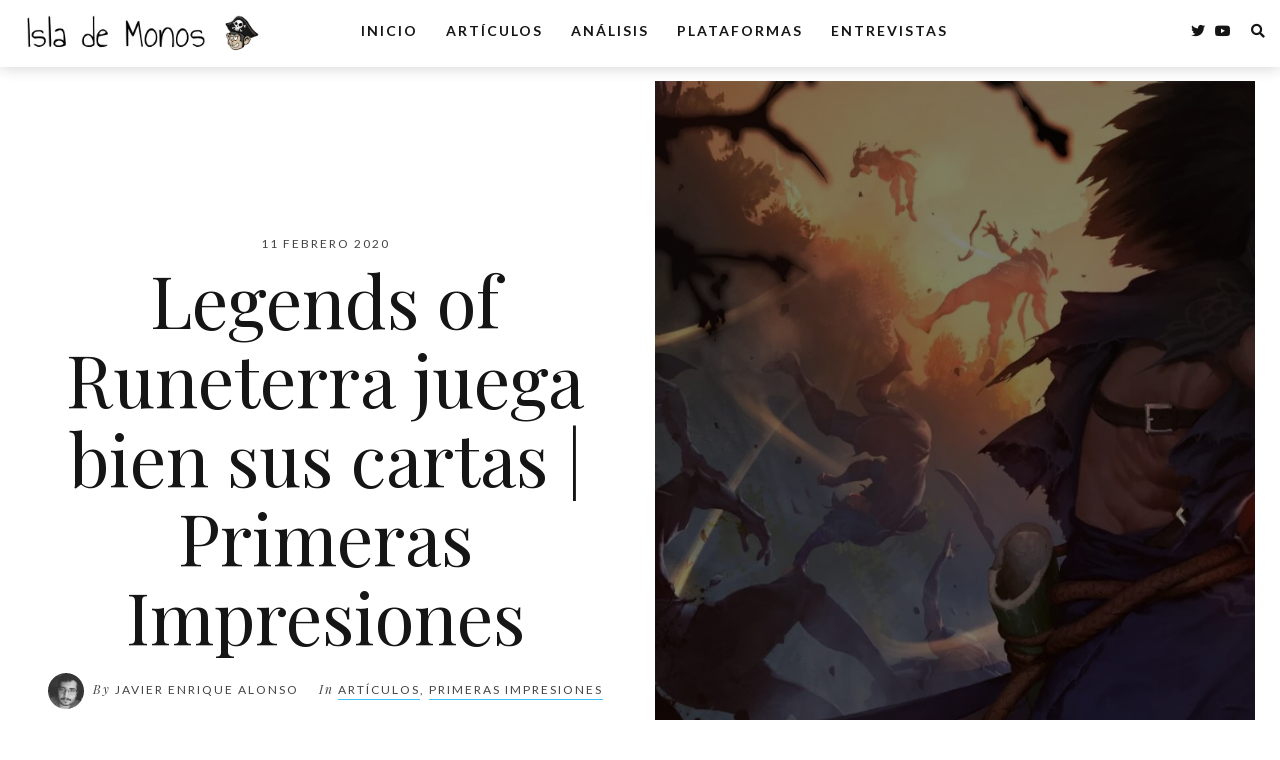

--- FILE ---
content_type: text/html; charset=UTF-8
request_url: https://islademonos.com/primeras-impresiones/riot-games-cartas-legends-of-runeterra-primeras-impresiones/
body_size: 31039
content:
<!DOCTYPE html>
<html lang="es">
   <head>
      <meta charset="UTF-8">
      <meta name="viewport" content="width=device-width, initial-scale=1.0">
      
<!-- Author Meta Tags by Molongui Authorship, visit: https://wordpress.org/plugins/molongui-authorship/ -->
<meta name="author" content="Javier Enrique Alonso">
<meta property="article:author" content="https://www.facebook.com/" />
<!-- /Molongui Authorship -->

<meta name='robots' content='index, follow, max-image-preview:large, max-snippet:-1, max-video-preview:-1' />

	<!-- This site is optimized with the Yoast SEO plugin v23.9 - https://yoast.com/wordpress/plugins/seo/ -->
	<title>Legends of Runeterra juega bien sus cartas | Primeras Impresiones - Isla de Monos</title>
	<meta name="description" content="Legends of Runeterra coloca sus cartas en la mesa de una forma estratégica. Con un estilo propio bien cuidado, apoyándose en el inmenso lore del LoL." />
	<link rel="canonical" href="https://islademonos.com/primeras-impresiones/riot-games-cartas-legends-of-runeterra-primeras-impresiones/" />
	<meta property="og:locale" content="es_ES" />
	<meta property="og:type" content="article" />
	<meta property="og:title" content="Legends of Runeterra juega bien sus cartas | Primeras Impresiones - Isla de Monos" />
	<meta property="og:description" content="Legends of Runeterra coloca sus cartas en la mesa de una forma estratégica. Con un estilo propio bien cuidado, apoyándose en el inmenso lore del LoL." />
	<meta property="og:url" content="https://islademonos.com/primeras-impresiones/riot-games-cartas-legends-of-runeterra-primeras-impresiones/" />
	<meta property="og:site_name" content="Isla de Monos" />
	<meta property="article:publisher" content="http://facebook.com/islademonos" />
	<meta property="article:published_time" content="2020-02-11T11:37:05+00:00" />
	<meta property="article:modified_time" content="2022-09-06T23:48:33+00:00" />
	<meta property="og:image" content="https://islademonos.com/wp-content/uploads/2020/02/legends-of-runeterra.jpg" />
	<meta property="og:image:width" content="1600" />
	<meta property="og:image:height" content="900" />
	<meta property="og:image:type" content="image/jpeg" />
	<meta name="author" content="Javier Enrique Alonso" />
	<meta name="twitter:card" content="summary_large_image" />
	<meta name="twitter:creator" content="@ItsAkiraKurusu" />
	<meta name="twitter:site" content="@islademonos" />
	<meta name="twitter:label1" content="Escrito por" />
	<meta name="twitter:data1" content="Javier Enrique Alonso" />
	<meta name="twitter:label2" content="Tiempo de lectura" />
	<meta name="twitter:data2" content="8 minutos" />
	<script type="application/ld+json" class="yoast-schema-graph">{"@context":"https://schema.org","@graph":[{"@type":"Article","@id":"https://islademonos.com/primeras-impresiones/riot-games-cartas-legends-of-runeterra-primeras-impresiones/#article","isPartOf":{"@id":"https://islademonos.com/primeras-impresiones/riot-games-cartas-legends-of-runeterra-primeras-impresiones/"},"author":{"name":"Javier Enrique Alonso","@id":"https://islademonos.com/#/schema/person/6a3c32fa41570331debf79ff633a7108"},"headline":"Legends of Runeterra juega bien sus cartas | Primeras Impresiones","datePublished":"2020-02-11T11:37:05+00:00","dateModified":"2022-09-06T23:48:33+00:00","mainEntityOfPage":{"@id":"https://islademonos.com/primeras-impresiones/riot-games-cartas-legends-of-runeterra-primeras-impresiones/"},"wordCount":1554,"commentCount":1,"publisher":{"@id":"https://islademonos.com/#organization"},"image":{"@id":"https://islademonos.com/primeras-impresiones/riot-games-cartas-legends-of-runeterra-primeras-impresiones/#primaryimage"},"thumbnailUrl":"https://islademonos.com/wp-content/uploads/2020/02/legends-of-runeterra.jpg","keywords":["juego cartas","legends of runeterra","LoR","primeras impresiones","primeras impresiones legends of runeterra","riot","riot games"],"articleSection":["Artículos","Primeras Impresiones"],"inLanguage":"es","potentialAction":[{"@type":"CommentAction","name":"Comment","target":["https://islademonos.com/primeras-impresiones/riot-games-cartas-legends-of-runeterra-primeras-impresiones/#respond"]}]},{"@type":"WebPage","@id":"https://islademonos.com/primeras-impresiones/riot-games-cartas-legends-of-runeterra-primeras-impresiones/","url":"https://islademonos.com/primeras-impresiones/riot-games-cartas-legends-of-runeterra-primeras-impresiones/","name":"Legends of Runeterra juega bien sus cartas | Primeras Impresiones - Isla de Monos","isPartOf":{"@id":"https://islademonos.com/#website"},"primaryImageOfPage":{"@id":"https://islademonos.com/primeras-impresiones/riot-games-cartas-legends-of-runeterra-primeras-impresiones/#primaryimage"},"image":{"@id":"https://islademonos.com/primeras-impresiones/riot-games-cartas-legends-of-runeterra-primeras-impresiones/#primaryimage"},"thumbnailUrl":"https://islademonos.com/wp-content/uploads/2020/02/legends-of-runeterra.jpg","datePublished":"2020-02-11T11:37:05+00:00","dateModified":"2022-09-06T23:48:33+00:00","description":"Legends of Runeterra coloca sus cartas en la mesa de una forma estratégica. Con un estilo propio bien cuidado, apoyándose en el inmenso lore del LoL.","breadcrumb":{"@id":"https://islademonos.com/primeras-impresiones/riot-games-cartas-legends-of-runeterra-primeras-impresiones/#breadcrumb"},"inLanguage":"es","potentialAction":[{"@type":"ReadAction","target":["https://islademonos.com/primeras-impresiones/riot-games-cartas-legends-of-runeterra-primeras-impresiones/"]}]},{"@type":"ImageObject","inLanguage":"es","@id":"https://islademonos.com/primeras-impresiones/riot-games-cartas-legends-of-runeterra-primeras-impresiones/#primaryimage","url":"https://islademonos.com/wp-content/uploads/2020/02/legends-of-runeterra.jpg","contentUrl":"https://islademonos.com/wp-content/uploads/2020/02/legends-of-runeterra.jpg","width":1600,"height":900},{"@type":"BreadcrumbList","@id":"https://islademonos.com/primeras-impresiones/riot-games-cartas-legends-of-runeterra-primeras-impresiones/#breadcrumb","itemListElement":[{"@type":"ListItem","position":1,"name":"Portada","item":"https://islademonos.com/"},{"@type":"ListItem","position":2,"name":"Legends of Runeterra juega bien sus cartas | Primeras Impresiones"}]},{"@type":"WebSite","@id":"https://islademonos.com/#website","url":"https://islademonos.com/","name":"Isla de Monos","description":"La única web de videojuegos... con tres cabezas","publisher":{"@id":"https://islademonos.com/#organization"},"potentialAction":[{"@type":"SearchAction","target":{"@type":"EntryPoint","urlTemplate":"https://islademonos.com/?s={search_term_string}"},"query-input":{"@type":"PropertyValueSpecification","valueRequired":true,"valueName":"search_term_string"}}],"inLanguage":"es"},{"@type":"Organization","@id":"https://islademonos.com/#organization","name":"Isla de Monos","url":"https://islademonos.com/","logo":{"@type":"ImageObject","inLanguage":"es","@id":"https://islademonos.com/#/schema/logo/image/","url":"https://i1.wp.com/islademonos.com/wp-content/uploads/2017/04/CABEZA-MONO-ENFADADO-RGB.png?fit=1602%2C1681&ssl=1","contentUrl":"https://i1.wp.com/islademonos.com/wp-content/uploads/2017/04/CABEZA-MONO-ENFADADO-RGB.png?fit=1602%2C1681&ssl=1","width":1602,"height":1681,"caption":"Isla de Monos"},"image":{"@id":"https://islademonos.com/#/schema/logo/image/"},"sameAs":["http://facebook.com/islademonos","https://x.com/islademonos","http://youtube.com/islademonos"]},{"@type":"Person","@id":"https://islademonos.com/#/schema/person/6a3c32fa41570331debf79ff633a7108","name":"Javier Enrique Alonso","image":{"@type":"ImageObject","inLanguage":"es","@id":"https://islademonos.com/#/schema/person/image/","url":"http://islademonos.com/wp-content/uploads/2020/06/Usuario2.jpg","contentUrl":"http://islademonos.com/wp-content/uploads/2020/06/Usuario2.jpg","caption":"Javier Enrique Alonso"},"description":"Ingeniero informático en proceso y juntaletras frustrado. Estoy en la tripulación para narrar mis desventuras como jugador y divagar sobre esta preciosa industria. Sí, me gusta FFXIII y ME: Andromeda. No me escondo.","sameAs":["https://x.com/ItsAkiraKurusu"],"url":"https://islademonos.com/author/akira/"}]}</script>
	<!-- / Yoast SEO plugin. -->


<link rel='dns-prefetch' href='//stats.wp.com' />
<link rel='dns-prefetch' href='//fonts.googleapis.com' />
<link rel='dns-prefetch' href='//c0.wp.com' />
<link rel="alternate" type="application/rss+xml" title="Isla de Monos &raquo; Feed" href="https://islademonos.com/feed/" />
<link rel="alternate" type="application/rss+xml" title="Isla de Monos &raquo; Feed de los comentarios" href="https://islademonos.com/comments/feed/" />
<link rel="alternate" type="application/rss+xml" title="Isla de Monos &raquo; Comentario Legends of Runeterra juega bien sus cartas | Primeras Impresiones del feed" href="https://islademonos.com/primeras-impresiones/riot-games-cartas-legends-of-runeterra-primeras-impresiones/feed/" />
<script type="text/javascript">
/* <![CDATA[ */
window._wpemojiSettings = {"baseUrl":"https:\/\/s.w.org\/images\/core\/emoji\/15.0.3\/72x72\/","ext":".png","svgUrl":"https:\/\/s.w.org\/images\/core\/emoji\/15.0.3\/svg\/","svgExt":".svg","source":{"concatemoji":"https:\/\/islademonos.com\/wp-includes\/js\/wp-emoji-release.min.js?ver=6.7"}};
/*! This file is auto-generated */
!function(i,n){var o,s,e;function c(e){try{var t={supportTests:e,timestamp:(new Date).valueOf()};sessionStorage.setItem(o,JSON.stringify(t))}catch(e){}}function p(e,t,n){e.clearRect(0,0,e.canvas.width,e.canvas.height),e.fillText(t,0,0);var t=new Uint32Array(e.getImageData(0,0,e.canvas.width,e.canvas.height).data),r=(e.clearRect(0,0,e.canvas.width,e.canvas.height),e.fillText(n,0,0),new Uint32Array(e.getImageData(0,0,e.canvas.width,e.canvas.height).data));return t.every(function(e,t){return e===r[t]})}function u(e,t,n){switch(t){case"flag":return n(e,"\ud83c\udff3\ufe0f\u200d\u26a7\ufe0f","\ud83c\udff3\ufe0f\u200b\u26a7\ufe0f")?!1:!n(e,"\ud83c\uddfa\ud83c\uddf3","\ud83c\uddfa\u200b\ud83c\uddf3")&&!n(e,"\ud83c\udff4\udb40\udc67\udb40\udc62\udb40\udc65\udb40\udc6e\udb40\udc67\udb40\udc7f","\ud83c\udff4\u200b\udb40\udc67\u200b\udb40\udc62\u200b\udb40\udc65\u200b\udb40\udc6e\u200b\udb40\udc67\u200b\udb40\udc7f");case"emoji":return!n(e,"\ud83d\udc26\u200d\u2b1b","\ud83d\udc26\u200b\u2b1b")}return!1}function f(e,t,n){var r="undefined"!=typeof WorkerGlobalScope&&self instanceof WorkerGlobalScope?new OffscreenCanvas(300,150):i.createElement("canvas"),a=r.getContext("2d",{willReadFrequently:!0}),o=(a.textBaseline="top",a.font="600 32px Arial",{});return e.forEach(function(e){o[e]=t(a,e,n)}),o}function t(e){var t=i.createElement("script");t.src=e,t.defer=!0,i.head.appendChild(t)}"undefined"!=typeof Promise&&(o="wpEmojiSettingsSupports",s=["flag","emoji"],n.supports={everything:!0,everythingExceptFlag:!0},e=new Promise(function(e){i.addEventListener("DOMContentLoaded",e,{once:!0})}),new Promise(function(t){var n=function(){try{var e=JSON.parse(sessionStorage.getItem(o));if("object"==typeof e&&"number"==typeof e.timestamp&&(new Date).valueOf()<e.timestamp+604800&&"object"==typeof e.supportTests)return e.supportTests}catch(e){}return null}();if(!n){if("undefined"!=typeof Worker&&"undefined"!=typeof OffscreenCanvas&&"undefined"!=typeof URL&&URL.createObjectURL&&"undefined"!=typeof Blob)try{var e="postMessage("+f.toString()+"("+[JSON.stringify(s),u.toString(),p.toString()].join(",")+"));",r=new Blob([e],{type:"text/javascript"}),a=new Worker(URL.createObjectURL(r),{name:"wpTestEmojiSupports"});return void(a.onmessage=function(e){c(n=e.data),a.terminate(),t(n)})}catch(e){}c(n=f(s,u,p))}t(n)}).then(function(e){for(var t in e)n.supports[t]=e[t],n.supports.everything=n.supports.everything&&n.supports[t],"flag"!==t&&(n.supports.everythingExceptFlag=n.supports.everythingExceptFlag&&n.supports[t]);n.supports.everythingExceptFlag=n.supports.everythingExceptFlag&&!n.supports.flag,n.DOMReady=!1,n.readyCallback=function(){n.DOMReady=!0}}).then(function(){return e}).then(function(){var e;n.supports.everything||(n.readyCallback(),(e=n.source||{}).concatemoji?t(e.concatemoji):e.wpemoji&&e.twemoji&&(t(e.twemoji),t(e.wpemoji)))}))}((window,document),window._wpemojiSettings);
/* ]]> */
</script>

<style id='wp-emoji-styles-inline-css' type='text/css'>

	img.wp-smiley, img.emoji {
		display: inline !important;
		border: none !important;
		box-shadow: none !important;
		height: 1em !important;
		width: 1em !important;
		margin: 0 0.07em !important;
		vertical-align: -0.1em !important;
		background: none !important;
		padding: 0 !important;
	}
</style>
<link rel='stylesheet' id='wp-block-library-css' href='https://c0.wp.com/c/6.7/wp-includes/css/dist/block-library/style.min.css' type='text/css' media='all' />
<style id='wp-block-library-theme-inline-css' type='text/css'>
.wp-block-audio :where(figcaption){color:#555;font-size:13px;text-align:center}.is-dark-theme .wp-block-audio :where(figcaption){color:#ffffffa6}.wp-block-audio{margin:0 0 1em}.wp-block-code{border:1px solid #ccc;border-radius:4px;font-family:Menlo,Consolas,monaco,monospace;padding:.8em 1em}.wp-block-embed :where(figcaption){color:#555;font-size:13px;text-align:center}.is-dark-theme .wp-block-embed :where(figcaption){color:#ffffffa6}.wp-block-embed{margin:0 0 1em}.blocks-gallery-caption{color:#555;font-size:13px;text-align:center}.is-dark-theme .blocks-gallery-caption{color:#ffffffa6}:root :where(.wp-block-image figcaption){color:#555;font-size:13px;text-align:center}.is-dark-theme :root :where(.wp-block-image figcaption){color:#ffffffa6}.wp-block-image{margin:0 0 1em}.wp-block-pullquote{border-bottom:4px solid;border-top:4px solid;color:currentColor;margin-bottom:1.75em}.wp-block-pullquote cite,.wp-block-pullquote footer,.wp-block-pullquote__citation{color:currentColor;font-size:.8125em;font-style:normal;text-transform:uppercase}.wp-block-quote{border-left:.25em solid;margin:0 0 1.75em;padding-left:1em}.wp-block-quote cite,.wp-block-quote footer{color:currentColor;font-size:.8125em;font-style:normal;position:relative}.wp-block-quote:where(.has-text-align-right){border-left:none;border-right:.25em solid;padding-left:0;padding-right:1em}.wp-block-quote:where(.has-text-align-center){border:none;padding-left:0}.wp-block-quote.is-large,.wp-block-quote.is-style-large,.wp-block-quote:where(.is-style-plain){border:none}.wp-block-search .wp-block-search__label{font-weight:700}.wp-block-search__button{border:1px solid #ccc;padding:.375em .625em}:where(.wp-block-group.has-background){padding:1.25em 2.375em}.wp-block-separator.has-css-opacity{opacity:.4}.wp-block-separator{border:none;border-bottom:2px solid;margin-left:auto;margin-right:auto}.wp-block-separator.has-alpha-channel-opacity{opacity:1}.wp-block-separator:not(.is-style-wide):not(.is-style-dots){width:100px}.wp-block-separator.has-background:not(.is-style-dots){border-bottom:none;height:1px}.wp-block-separator.has-background:not(.is-style-wide):not(.is-style-dots){height:2px}.wp-block-table{margin:0 0 1em}.wp-block-table td,.wp-block-table th{word-break:normal}.wp-block-table :where(figcaption){color:#555;font-size:13px;text-align:center}.is-dark-theme .wp-block-table :where(figcaption){color:#ffffffa6}.wp-block-video :where(figcaption){color:#555;font-size:13px;text-align:center}.is-dark-theme .wp-block-video :where(figcaption){color:#ffffffa6}.wp-block-video{margin:0 0 1em}:root :where(.wp-block-template-part.has-background){margin-bottom:0;margin-top:0;padding:1.25em 2.375em}
</style>
<link rel='stylesheet' id='mediaelement-css' href='https://c0.wp.com/c/6.7/wp-includes/js/mediaelement/mediaelementplayer-legacy.min.css' type='text/css' media='all' />
<link rel='stylesheet' id='wp-mediaelement-css' href='https://c0.wp.com/c/6.7/wp-includes/js/mediaelement/wp-mediaelement.min.css' type='text/css' media='all' />
<style id='jetpack-sharing-buttons-style-inline-css' type='text/css'>
.jetpack-sharing-buttons__services-list{display:flex;flex-direction:row;flex-wrap:wrap;gap:0;list-style-type:none;margin:5px;padding:0}.jetpack-sharing-buttons__services-list.has-small-icon-size{font-size:12px}.jetpack-sharing-buttons__services-list.has-normal-icon-size{font-size:16px}.jetpack-sharing-buttons__services-list.has-large-icon-size{font-size:24px}.jetpack-sharing-buttons__services-list.has-huge-icon-size{font-size:36px}@media print{.jetpack-sharing-buttons__services-list{display:none!important}}.editor-styles-wrapper .wp-block-jetpack-sharing-buttons{gap:0;padding-inline-start:0}ul.jetpack-sharing-buttons__services-list.has-background{padding:1.25em 2.375em}
</style>
<style id='classic-theme-styles-inline-css' type='text/css'>
/*! This file is auto-generated */
.wp-block-button__link{color:#fff;background-color:#32373c;border-radius:9999px;box-shadow:none;text-decoration:none;padding:calc(.667em + 2px) calc(1.333em + 2px);font-size:1.125em}.wp-block-file__button{background:#32373c;color:#fff;text-decoration:none}
</style>
<style id='global-styles-inline-css' type='text/css'>
:root{--wp--preset--aspect-ratio--square: 1;--wp--preset--aspect-ratio--4-3: 4/3;--wp--preset--aspect-ratio--3-4: 3/4;--wp--preset--aspect-ratio--3-2: 3/2;--wp--preset--aspect-ratio--2-3: 2/3;--wp--preset--aspect-ratio--16-9: 16/9;--wp--preset--aspect-ratio--9-16: 9/16;--wp--preset--color--black: #000000;--wp--preset--color--cyan-bluish-gray: #abb8c3;--wp--preset--color--white: #ffffff;--wp--preset--color--pale-pink: #f78da7;--wp--preset--color--vivid-red: #cf2e2e;--wp--preset--color--luminous-vivid-orange: #ff6900;--wp--preset--color--luminous-vivid-amber: #fcb900;--wp--preset--color--light-green-cyan: #7bdcb5;--wp--preset--color--vivid-green-cyan: #00d084;--wp--preset--color--pale-cyan-blue: #8ed1fc;--wp--preset--color--vivid-cyan-blue: #0693e3;--wp--preset--color--vivid-purple: #9b51e0;--wp--preset--gradient--vivid-cyan-blue-to-vivid-purple: linear-gradient(135deg,rgba(6,147,227,1) 0%,rgb(155,81,224) 100%);--wp--preset--gradient--light-green-cyan-to-vivid-green-cyan: linear-gradient(135deg,rgb(122,220,180) 0%,rgb(0,208,130) 100%);--wp--preset--gradient--luminous-vivid-amber-to-luminous-vivid-orange: linear-gradient(135deg,rgba(252,185,0,1) 0%,rgba(255,105,0,1) 100%);--wp--preset--gradient--luminous-vivid-orange-to-vivid-red: linear-gradient(135deg,rgba(255,105,0,1) 0%,rgb(207,46,46) 100%);--wp--preset--gradient--very-light-gray-to-cyan-bluish-gray: linear-gradient(135deg,rgb(238,238,238) 0%,rgb(169,184,195) 100%);--wp--preset--gradient--cool-to-warm-spectrum: linear-gradient(135deg,rgb(74,234,220) 0%,rgb(151,120,209) 20%,rgb(207,42,186) 40%,rgb(238,44,130) 60%,rgb(251,105,98) 80%,rgb(254,248,76) 100%);--wp--preset--gradient--blush-light-purple: linear-gradient(135deg,rgb(255,206,236) 0%,rgb(152,150,240) 100%);--wp--preset--gradient--blush-bordeaux: linear-gradient(135deg,rgb(254,205,165) 0%,rgb(254,45,45) 50%,rgb(107,0,62) 100%);--wp--preset--gradient--luminous-dusk: linear-gradient(135deg,rgb(255,203,112) 0%,rgb(199,81,192) 50%,rgb(65,88,208) 100%);--wp--preset--gradient--pale-ocean: linear-gradient(135deg,rgb(255,245,203) 0%,rgb(182,227,212) 50%,rgb(51,167,181) 100%);--wp--preset--gradient--electric-grass: linear-gradient(135deg,rgb(202,248,128) 0%,rgb(113,206,126) 100%);--wp--preset--gradient--midnight: linear-gradient(135deg,rgb(2,3,129) 0%,rgb(40,116,252) 100%);--wp--preset--font-size--small: 13px;--wp--preset--font-size--medium: 20px;--wp--preset--font-size--large: 36px;--wp--preset--font-size--x-large: 42px;--wp--preset--spacing--20: 0.44rem;--wp--preset--spacing--30: 0.67rem;--wp--preset--spacing--40: 1rem;--wp--preset--spacing--50: 1.5rem;--wp--preset--spacing--60: 2.25rem;--wp--preset--spacing--70: 3.38rem;--wp--preset--spacing--80: 5.06rem;--wp--preset--shadow--natural: 6px 6px 9px rgba(0, 0, 0, 0.2);--wp--preset--shadow--deep: 12px 12px 50px rgba(0, 0, 0, 0.4);--wp--preset--shadow--sharp: 6px 6px 0px rgba(0, 0, 0, 0.2);--wp--preset--shadow--outlined: 6px 6px 0px -3px rgba(255, 255, 255, 1), 6px 6px rgba(0, 0, 0, 1);--wp--preset--shadow--crisp: 6px 6px 0px rgba(0, 0, 0, 1);}:root :where(.is-layout-flow) > :first-child{margin-block-start: 0;}:root :where(.is-layout-flow) > :last-child{margin-block-end: 0;}:root :where(.is-layout-flow) > *{margin-block-start: 24px;margin-block-end: 0;}:root :where(.is-layout-constrained) > :first-child{margin-block-start: 0;}:root :where(.is-layout-constrained) > :last-child{margin-block-end: 0;}:root :where(.is-layout-constrained) > *{margin-block-start: 24px;margin-block-end: 0;}:root :where(.is-layout-flex){gap: 24px;}:root :where(.is-layout-grid){gap: 24px;}body .is-layout-flex{display: flex;}.is-layout-flex{flex-wrap: wrap;align-items: center;}.is-layout-flex > :is(*, div){margin: 0;}body .is-layout-grid{display: grid;}.is-layout-grid > :is(*, div){margin: 0;}.has-black-color{color: var(--wp--preset--color--black) !important;}.has-cyan-bluish-gray-color{color: var(--wp--preset--color--cyan-bluish-gray) !important;}.has-white-color{color: var(--wp--preset--color--white) !important;}.has-pale-pink-color{color: var(--wp--preset--color--pale-pink) !important;}.has-vivid-red-color{color: var(--wp--preset--color--vivid-red) !important;}.has-luminous-vivid-orange-color{color: var(--wp--preset--color--luminous-vivid-orange) !important;}.has-luminous-vivid-amber-color{color: var(--wp--preset--color--luminous-vivid-amber) !important;}.has-light-green-cyan-color{color: var(--wp--preset--color--light-green-cyan) !important;}.has-vivid-green-cyan-color{color: var(--wp--preset--color--vivid-green-cyan) !important;}.has-pale-cyan-blue-color{color: var(--wp--preset--color--pale-cyan-blue) !important;}.has-vivid-cyan-blue-color{color: var(--wp--preset--color--vivid-cyan-blue) !important;}.has-vivid-purple-color{color: var(--wp--preset--color--vivid-purple) !important;}.has-black-background-color{background-color: var(--wp--preset--color--black) !important;}.has-cyan-bluish-gray-background-color{background-color: var(--wp--preset--color--cyan-bluish-gray) !important;}.has-white-background-color{background-color: var(--wp--preset--color--white) !important;}.has-pale-pink-background-color{background-color: var(--wp--preset--color--pale-pink) !important;}.has-vivid-red-background-color{background-color: var(--wp--preset--color--vivid-red) !important;}.has-luminous-vivid-orange-background-color{background-color: var(--wp--preset--color--luminous-vivid-orange) !important;}.has-luminous-vivid-amber-background-color{background-color: var(--wp--preset--color--luminous-vivid-amber) !important;}.has-light-green-cyan-background-color{background-color: var(--wp--preset--color--light-green-cyan) !important;}.has-vivid-green-cyan-background-color{background-color: var(--wp--preset--color--vivid-green-cyan) !important;}.has-pale-cyan-blue-background-color{background-color: var(--wp--preset--color--pale-cyan-blue) !important;}.has-vivid-cyan-blue-background-color{background-color: var(--wp--preset--color--vivid-cyan-blue) !important;}.has-vivid-purple-background-color{background-color: var(--wp--preset--color--vivid-purple) !important;}.has-black-border-color{border-color: var(--wp--preset--color--black) !important;}.has-cyan-bluish-gray-border-color{border-color: var(--wp--preset--color--cyan-bluish-gray) !important;}.has-white-border-color{border-color: var(--wp--preset--color--white) !important;}.has-pale-pink-border-color{border-color: var(--wp--preset--color--pale-pink) !important;}.has-vivid-red-border-color{border-color: var(--wp--preset--color--vivid-red) !important;}.has-luminous-vivid-orange-border-color{border-color: var(--wp--preset--color--luminous-vivid-orange) !important;}.has-luminous-vivid-amber-border-color{border-color: var(--wp--preset--color--luminous-vivid-amber) !important;}.has-light-green-cyan-border-color{border-color: var(--wp--preset--color--light-green-cyan) !important;}.has-vivid-green-cyan-border-color{border-color: var(--wp--preset--color--vivid-green-cyan) !important;}.has-pale-cyan-blue-border-color{border-color: var(--wp--preset--color--pale-cyan-blue) !important;}.has-vivid-cyan-blue-border-color{border-color: var(--wp--preset--color--vivid-cyan-blue) !important;}.has-vivid-purple-border-color{border-color: var(--wp--preset--color--vivid-purple) !important;}.has-vivid-cyan-blue-to-vivid-purple-gradient-background{background: var(--wp--preset--gradient--vivid-cyan-blue-to-vivid-purple) !important;}.has-light-green-cyan-to-vivid-green-cyan-gradient-background{background: var(--wp--preset--gradient--light-green-cyan-to-vivid-green-cyan) !important;}.has-luminous-vivid-amber-to-luminous-vivid-orange-gradient-background{background: var(--wp--preset--gradient--luminous-vivid-amber-to-luminous-vivid-orange) !important;}.has-luminous-vivid-orange-to-vivid-red-gradient-background{background: var(--wp--preset--gradient--luminous-vivid-orange-to-vivid-red) !important;}.has-very-light-gray-to-cyan-bluish-gray-gradient-background{background: var(--wp--preset--gradient--very-light-gray-to-cyan-bluish-gray) !important;}.has-cool-to-warm-spectrum-gradient-background{background: var(--wp--preset--gradient--cool-to-warm-spectrum) !important;}.has-blush-light-purple-gradient-background{background: var(--wp--preset--gradient--blush-light-purple) !important;}.has-blush-bordeaux-gradient-background{background: var(--wp--preset--gradient--blush-bordeaux) !important;}.has-luminous-dusk-gradient-background{background: var(--wp--preset--gradient--luminous-dusk) !important;}.has-pale-ocean-gradient-background{background: var(--wp--preset--gradient--pale-ocean) !important;}.has-electric-grass-gradient-background{background: var(--wp--preset--gradient--electric-grass) !important;}.has-midnight-gradient-background{background: var(--wp--preset--gradient--midnight) !important;}.has-small-font-size{font-size: var(--wp--preset--font-size--small) !important;}.has-medium-font-size{font-size: var(--wp--preset--font-size--medium) !important;}.has-large-font-size{font-size: var(--wp--preset--font-size--large) !important;}.has-x-large-font-size{font-size: var(--wp--preset--font-size--x-large) !important;}
:root :where(.wp-block-pullquote){font-size: 1.5em;line-height: 1.6;}
</style>
<link rel='stylesheet' id='evoke-fonts-css' href='//fonts.googleapis.com/css?family=Playfair+Display%3A400%2C400i%2C700%2C700i%7CLato%3A400%2C400i%2C500%2C600%2C700%26display%3Dswap' type='text/css' media='all' />
<link rel='stylesheet' id='bootstrap-css' href='https://islademonos.com/wp-content/themes/evoke/css/bootstrap/css/bootstrap.min.css' type='text/css' media='all' />
<link rel='stylesheet' id='font-awesome-css' href='https://islademonos.com/wp-content/themes/evoke/css/fontawesome/css/font-awesome.min.css' type='text/css' media='all' />
<link rel='stylesheet' id='evoke-style-css-css' href='https://islademonos.com/wp-content/themes/evoke/style.css' type='text/css' media='all' />
<style id='evoke-style-css-inline-css' type='text/css'>
body{font-family: Playfair Display;}.intro-text, .blog-item h3, .single-post-title h3, .author-details span, .single-subtitle{font-family:Playfair Display;}.blog-item h2, .single-post-title h1, .single-title{font-family:Playfair Display;}h1, h2, h3, h4, h5, h6, blockquote cite, .menu-nav li, .small-title, .item-date, .author-details, .view-more a, .tagcloud a, .foo-block span.post-date, .copy-txt, .page-numbers, .nav-page, .submit, #submit-contact, .tags-single-page, .wp-caption-text, .get-social li, .comment-author span, .page-links a, #infinite-handle, .menu-mobile li{font-family:Lato;}a, p a, .search-social ul li.search-btn:hover, .search-close:hover, .blog-item:hover .author-details a:hover, .search-social a:hover, .footer-social a:hover, .author-social a:hover, .author-single-post a:hover, .content-style2 .author-single-post a:hover, .tags-style2 a:hover{color:#10b4fc;}.blog-item h3:before, .single-post-title h3:before, .tags-style2 a:hover, .single-subtitle:before{border-color:#10b4fc;}a:hover, p a:hover {color:#1e73be;}.menu-nav li a:hover{color:#1e73be;}.main{margin:0 25px;}.navbar-bkg{padding:0 25px;}.blog-item{margin-bottom:25px;padding-left:12.5px;padding-right:12.5px;}.wrap-articles .row .blog-item:first-child{padding-left:0px;}.wrap-articles .row .blog-item:last-child{padding-right:0px;}.wrap-articles .row:last-of-type .blog-item{margin-bottom:0px;}.wrap-articles .row:last-of-type .blog-item-3col:nth-child(1), .wrap-articles .row:last-of-type .blog-item-3col:nth-child(2){padding-right:12.5px;}.wrap-articles .row:last-of-type .blog-item-4col:nth-child(1), .wrap-articles .row:last-of-type .blog-item-4col:nth-child(2), .wrap-articles .row:last-of-type .blog-item-4col:nth-child(3){padding-right:12.5px;}@media (min-width: 768px) and (max-width: 979px) {.main{margin:0 15px;}.navbar-bkg{padding:0 15px;}.blog-item{padding-left:0px;padding-right:0px;}.wrap-articles .row:last-of-type .blog-item{margin-bottom:15px;}.wrap-articles .row:last-of-type .blog-item:last-child{margin-bottom:0px;}}@media (max-width: 767px) {.main{margin:0 15px;}.navbar-bkg{padding:0 15px;}.blog-item{margin-bottom:15px;padding-left:0px;padding-right:0px;}.wrap-articles .row:last-of-type .blog-item{margin-bottom:15px;}.wrap-articles .row:last-of-type .blog-item:last-child{margin-bottom:0px;}.wrap-articles .row:last-of-type .blog-item-4col{padding-right:0 !important;}}
</style>
<script type="text/javascript" src="https://c0.wp.com/c/6.7/wp-includes/js/jquery/jquery.min.js" id="jquery-core-js"></script>
<script type="text/javascript" src="https://c0.wp.com/c/6.7/wp-includes/js/jquery/jquery-migrate.min.js" id="jquery-migrate-js"></script>
<link rel="https://api.w.org/" href="https://islademonos.com/wp-json/" /><link rel="alternate" title="JSON" type="application/json" href="https://islademonos.com/wp-json/wp/v2/posts/19677" /><link rel="EditURI" type="application/rsd+xml" title="RSD" href="https://islademonos.com/xmlrpc.php?rsd" />
<meta name="generator" content="WordPress 6.7" />
<link rel='shortlink' href='https://islademonos.com/?p=19677' />
<link rel="alternate" title="oEmbed (JSON)" type="application/json+oembed" href="https://islademonos.com/wp-json/oembed/1.0/embed?url=https%3A%2F%2Fislademonos.com%2Fprimeras-impresiones%2Friot-games-cartas-legends-of-runeterra-primeras-impresiones%2F" />
<link rel="alternate" title="oEmbed (XML)" type="text/xml+oembed" href="https://islademonos.com/wp-json/oembed/1.0/embed?url=https%3A%2F%2Fislademonos.com%2Fprimeras-impresiones%2Friot-games-cartas-legends-of-runeterra-primeras-impresiones%2F&#038;format=xml" />
<meta name="generator" content="performance-lab 3.6.1; plugins: ">
	<style>img#wpstats{display:none}</style>
		        <style>
            .molongui-disabled-link
            {
                border-bottom: none !important;
                text-decoration: none !important;
                color: inherit !important;
                cursor: inherit !important;
            }
            .molongui-disabled-link:hover,
            .molongui-disabled-link:hover span
            {
                border-bottom: none !important;
                text-decoration: none !important;
                color: inherit !important;
                cursor: inherit !important;
            }
        </style>
        <style type="text/css">.recentcomments a{display:inline !important;padding:0 !important;margin:0 !important;}</style><link rel="icon" href="https://islademonos.com/wp-content/uploads/2022/09/cropped-cropped-mono-icon-32x32.png" sizes="32x32" />
<link rel="icon" href="https://islademonos.com/wp-content/uploads/2022/09/cropped-cropped-mono-icon-192x192.png" sizes="192x192" />
<link rel="apple-touch-icon" href="https://islademonos.com/wp-content/uploads/2022/09/cropped-cropped-mono-icon-180x180.png" />
<meta name="msapplication-TileImage" content="https://islademonos.com/wp-content/uploads/2022/09/cropped-cropped-mono-icon-270x270.png" />
		<style type="text/css" id="wp-custom-css">
			article p {
	text-align:justify
}
.has-drop-cap:not(:focus)::first-letter{
	color:#10b4fc;
}
article p:first-child::first-letter:not(.m-a-box-bio) {
	font-size: 10rem;
  float: left;
  line-height: 1;
	padding:10px 0px;
	color: #10b4fc;
}

h1 {
	line-height:1.1em;
}

h2 {
	line-height:1.05em
}
article {
	border-bottom:5px solid #c3c3c355;
	padding-bottom:10px;
}

article img{
	display:block;
	margin-left:auto;
	margin-right:auto;
}

article h1{
	margin-bottom:17px;
	padding-bottom:12px;
	border-bottom:1px solid #10b4fc45;
}

.wp-block-image figcaption{
	margin-top:15px;
}

p a{
	border-bottom:none
}

p a {
  background: linear-gradient(#10b4fc 0 0) 
    bottom left/
    var(--underline-width, 0%) 0.1em
    no-repeat;
  display: inline-block;
  text-decoration: none;
  transition: background-size 0.4s;
}

a:hover {
  --underline-width: 100%;
}

.header-container{
	box-shadow: 0 0 15px #cecece;
}

.content-style2 .author-single-post a {
  border-color: #10b4fc;
}

.vcard {
	padding:0px 15px;
	line-height:20px
}

@media screen and (max-device-width: 768px) {
	h1{
    font-size:2rem;
		text-align:center;
  }
}

.wp-block-quote{
	border-left: 5px solid #10b4fc;
}

.nav-fixed-top{
	top: 0px
}

.wp-block-cover, .wp-block-cover-image{
	margin:10px 0px
}

@media screen and (max-device-width: 720px) {
	#wrap-content{
		max-width:75%;
		display:block;
		margin: auto;
	}
}		</style>
		<style id="kirki-inline-styles"></style>   
   </head>
   <body class="post-template-default single single-post postid-19677 single-format-standard wp-custom-logo wp-embed-responsive" itemscope itemtype="https://schema.org/WebPage">
      
        
	  
	 <div class="menu-mask"></div>
   <!-- /menu-mask -->
   <div class="mobile-menu-holder">
      <div class="modal-menu-container">
         <div class="exit-mobile">
            <span class="icon-bar1"></span>
            <span class="icon-bar2"></span>
         </div>
         <ul id="menu-main-menu" class="menu-mobile"><li id="menu-item-22542" class="menu-item menu-item-type-post_type menu-item-object-page menu-item-22542"><a href="https://islademonos.com/home-2/" title="						">Inicio</a></li>
<li id="menu-item-19872" class="menu-item menu-item-type-taxonomy menu-item-object-category current-post-ancestor current-menu-parent current-post-parent menu-item-has-children menu-item-19872"><a href="https://islademonos.com/articulos/">Artículos</a>
<ul class="sub-menu">
	<li id="menu-item-19878" class="menu-item menu-item-type-taxonomy menu-item-object-category menu-item-19878"><a href="https://islademonos.com/opinion/">Opinión</a></li>
	<li id="menu-item-19879" class="menu-item menu-item-type-taxonomy menu-item-object-category menu-item-19879"><a href="https://islademonos.com/reportajes/">Reportajes</a></li>
	<li id="menu-item-24674" class="menu-item menu-item-type-taxonomy menu-item-object-category menu-item-24674"><a href="https://islademonos.com/el-origen-de/">El origen de</a></li>
	<li id="menu-item-19873" class="menu-item menu-item-type-taxonomy menu-item-object-category menu-item-19873"><a href="https://islademonos.com/eventos/">Eventos</a></li>
	<li id="menu-item-25043" class="menu-item menu-item-type-taxonomy menu-item-object-category menu-item-25043"><a href="https://islademonos.com/lo-mejor-y-lo-peor/">Lo mejor y lo peor</a></li>
	<li id="menu-item-25044" class="menu-item menu-item-type-taxonomy menu-item-object-category menu-item-25044"><a href="https://islademonos.com/volviendo-a-la-infancia/">Volviendo a la infancia</a></li>
	<li id="menu-item-28330" class="menu-item menu-item-type-taxonomy menu-item-object-category menu-item-28330"><a href="https://islademonos.com/que-paso-con/">¿Qué pasó con&#8230;?</a></li>
</ul>
</li>
<li id="menu-item-19874" class="menu-item menu-item-type-taxonomy menu-item-object-category menu-item-has-children menu-item-19874"><a href="https://islademonos.com/analisis/">Análisis</a>
<ul class="sub-menu">
	<li id="menu-item-19875" class="menu-item menu-item-type-taxonomy menu-item-object-category current-post-ancestor current-menu-parent current-post-parent menu-item-19875"><a href="https://islademonos.com/primeras-impresiones/">Primeras Impresiones</a></li>
	<li id="menu-item-19877" class="menu-item menu-item-type-taxonomy menu-item-object-category menu-item-19877"><a href="https://islademonos.com/lo-mejor-y-lo-peor/">Lo mejor y lo peor</a></li>
</ul>
</li>
<li id="menu-item-22609" class="menu-item menu-item-type-custom menu-item-object-custom menu-item-has-children menu-item-22609"><a href="#">Plataformas</a>
<ul class="sub-menu">
	<li id="menu-item-22734" class="menu-item menu-item-type-taxonomy menu-item-object-category menu-item-22734"><a href="https://islademonos.com/playstation-4/">PlayStation 4</a></li>
	<li id="menu-item-22733" class="menu-item menu-item-type-taxonomy menu-item-object-category menu-item-22733"><a href="https://islademonos.com/nintendo-switch/">Nintendo Switch</a></li>
	<li id="menu-item-22735" class="menu-item menu-item-type-taxonomy menu-item-object-category menu-item-22735"><a href="https://islademonos.com/xbox-one/">Xbox One</a></li>
	<li id="menu-item-22737" class="menu-item menu-item-type-taxonomy menu-item-object-category menu-item-22737"><a href="https://islademonos.com/pc/">PC</a></li>
	<li id="menu-item-19871" class="menu-item menu-item-type-taxonomy menu-item-object-category menu-item-19871"><a href="https://islademonos.com/realidad-virtual/">Realidad Virtual</a></li>
</ul>
</li>
<li id="menu-item-19876" class="menu-item menu-item-type-taxonomy menu-item-object-category menu-item-19876"><a href="https://islademonos.com/entrevistas/">Entrevistas</a></li>
</ul>      </div>
	  
	  <div class="menu-contact">
			<div class="social-mobile">
      
     <ul>
           
          <li><a class="social-twitter" href="http://twitter.com/islademonos" target="_blank"><i class="fab fa-twitter"></i></a></li>
           
          
          
          <li><a class="social-youtube" href="http://youtube.com/c/islademonos" target="_blank"><i class="fab fa-youtube"></i></a></li>
          
          
          
          
     	 
	      
      </ul>
      
      </div><!-- search-social -->
	   </div>
	  
   </div>
   <!-- /mobile-menu-holder--> 
	

	<header class="main-header header-1 nav-fixed-top" itemscope="itemscope" itemtype="https://schema.org/WPHeader">
   
   <div class="header-container">
   
         
    <div class="logo"><a href="https://islademonos.com/"><img class="img-fluid" src="https://islademonos.com/wp-content/uploads/2024/11/Proyecto-nuevo.png" width="425" height="50" alt="Isla de Monos" /></a></div>
    
    	
      <nav class="nav-holder nav-holder-1" itemscope="itemscope" itemtype="https://schema.org/SiteNavigationElement">
         <ul id="menu-main-menu-1" class="menu-nav menu-nav-1"><li class="menu-item menu-item-type-post_type menu-item-object-page menu-item-22542"><a href="https://islademonos.com/home-2/" title="						">Inicio</a></li>
<li class="menu-item menu-item-type-taxonomy menu-item-object-category current-post-ancestor current-menu-parent current-post-parent menu-item-has-children menu-item-19872"><a href="https://islademonos.com/articulos/">Artículos</a>
<ul class="sub-menu">
	<li class="menu-item menu-item-type-taxonomy menu-item-object-category menu-item-19878"><a href="https://islademonos.com/opinion/">Opinión</a></li>
	<li class="menu-item menu-item-type-taxonomy menu-item-object-category menu-item-19879"><a href="https://islademonos.com/reportajes/">Reportajes</a></li>
	<li class="menu-item menu-item-type-taxonomy menu-item-object-category menu-item-24674"><a href="https://islademonos.com/el-origen-de/">El origen de</a></li>
	<li class="menu-item menu-item-type-taxonomy menu-item-object-category menu-item-19873"><a href="https://islademonos.com/eventos/">Eventos</a></li>
	<li class="menu-item menu-item-type-taxonomy menu-item-object-category menu-item-25043"><a href="https://islademonos.com/lo-mejor-y-lo-peor/">Lo mejor y lo peor</a></li>
	<li class="menu-item menu-item-type-taxonomy menu-item-object-category menu-item-25044"><a href="https://islademonos.com/volviendo-a-la-infancia/">Volviendo a la infancia</a></li>
	<li class="menu-item menu-item-type-taxonomy menu-item-object-category menu-item-28330"><a href="https://islademonos.com/que-paso-con/">¿Qué pasó con&#8230;?</a></li>
</ul>
</li>
<li class="menu-item menu-item-type-taxonomy menu-item-object-category menu-item-has-children menu-item-19874"><a href="https://islademonos.com/analisis/">Análisis</a>
<ul class="sub-menu">
	<li class="menu-item menu-item-type-taxonomy menu-item-object-category current-post-ancestor current-menu-parent current-post-parent menu-item-19875"><a href="https://islademonos.com/primeras-impresiones/">Primeras Impresiones</a></li>
	<li class="menu-item menu-item-type-taxonomy menu-item-object-category menu-item-19877"><a href="https://islademonos.com/lo-mejor-y-lo-peor/">Lo mejor y lo peor</a></li>
</ul>
</li>
<li class="menu-item menu-item-type-custom menu-item-object-custom menu-item-has-children menu-item-22609"><a href="#">Plataformas</a>
<ul class="sub-menu">
	<li class="menu-item menu-item-type-taxonomy menu-item-object-category menu-item-22734"><a href="https://islademonos.com/playstation-4/">PlayStation 4</a></li>
	<li class="menu-item menu-item-type-taxonomy menu-item-object-category menu-item-22733"><a href="https://islademonos.com/nintendo-switch/">Nintendo Switch</a></li>
	<li class="menu-item menu-item-type-taxonomy menu-item-object-category menu-item-22735"><a href="https://islademonos.com/xbox-one/">Xbox One</a></li>
	<li class="menu-item menu-item-type-taxonomy menu-item-object-category menu-item-22737"><a href="https://islademonos.com/pc/">PC</a></li>
	<li class="menu-item menu-item-type-taxonomy menu-item-object-category menu-item-19871"><a href="https://islademonos.com/realidad-virtual/">Realidad Virtual</a></li>
</ul>
</li>
<li class="menu-item menu-item-type-taxonomy menu-item-object-category menu-item-19876"><a href="https://islademonos.com/entrevistas/">Entrevistas</a></li>
</ul>      </nav>
	  
	  <div class="nav-button-holder">
                  <button type="button" class="nav-button">
         <span class="icon-bar"></span>
         </button>
               </div>
      <!--nav-button-holder-->
	       
      <div class="search-social">
      
     <ul>
           
          <li><a class="social-twitter" href="http://twitter.com/islademonos" target="_blank"><i class="fab fa-twitter"></i></a></li>
           
          
          
          <li><a class="social-youtube" href="http://youtube.com/c/islademonos" target="_blank"><i class="fab fa-youtube"></i></a></li>
          
          
          
          
     	 
	 
          <li class="search-btn"><i class="fas fa-search"></i></li>
          
      </ul>
      
      </div><!-- search-social -->
	  
	  
	  </div>

	  
	   <div class="search-bar">
  <form method="get" action="https://islademonos.com//">
	<span><input type="text" name="s" id="search-string" placeholder="type and hit enter"/></span>
</form>

<span class="search-close"><i class="fas fa-times"></i></span>
</div>   <!-- search-bar -->
	  
   </header>
      <div class="main">

<div class="row align-items-center">
<div class="col-md-12 col-lg-6">

<div class="content content-style2">
         
         <div class="item-date">11 febrero 2020</div>         
        <h1 class="single-title" itemprop="headline">Legends of Runeterra juega bien sus cartas | Primeras Impresiones</h1>
        
                
        <div class="vcard author author-details author-single-post">
        <a class="fn author-url" href="https://islademonos.com/author/akira/" rel="author"> <img alt='' src='http://islademonos.com/wp-content/uploads/2020/06/Usuario2.jpg' srcset='http://islademonos.com/wp-content/uploads/2020/06/Usuario2.jpg 2x' class='avatar avatar-36 photo' height='36' width='36' decoding='async'/></a> <span class="author-url">By</span> <a class="fn author-url" href="https://islademonos.com/author/akira/" rel="author">	Javier Enrique Alonso</a> <span class="categ-in">In</span> <a href="https://islademonos.com/articulos/" rel="category tag">Artículos</a>, <a href="https://islademonos.com/primeras-impresiones/" rel="category tag">Primeras Impresiones</a>        
                
        </div>
        
        </div><!--content-->      		

</div>

<div class="col-md-12 col-lg-6">


<div class="single-post-title single-post-title3">
   
        <div class="post-url" style="background-image:url('https://islademonos.com/wp-content/uploads/2020/02/legends-of-runeterra.jpg');" itemprop="image">
        <div class="single-overlay"></div>
     
        </div><!--post-url-->
         
</div><!--single-post-title-->
	
</div>

</div>


<div class="container">
<div class="row">

<div class=" col-md-10 offset-md-1 page-full   ">

<article id="post-19677" class="blog-post-single post-19677 post type-post status-publish format-standard has-post-thumbnail hentry category-articulos category-primeras-impresiones tag-juego-cartas tag-legends-of-runeterra tag-lor tag-primeras-impresiones tag-primeras-impresiones-legends-of-runeterra tag-riot tag-riot-games" >

<div class="single-content-holder clearfix  holder-full-screen " itemprop="text">

<p>Creo que todos los jugadores de Legends of Legends recordarán con gran ilusión el día que Riot Games anunció todos los <strong>futuros proyectos</strong> que estaban por venir. La expansión del universo de Runeterra hacia otros géneros como el shooter o los juegos de cartas son buenas noticias para todos. Que juegos tan asentados como Overwatch o Hearthstone tengan cada vez más competencia es siempre positivo para el usuario.</p>



<p>Pero hoy no venimos a tratar de eso. El texto de hoy se enfoca en uno de los proyectos que tiene su fecha de lanzamiento más cercana: Legends of Runeterra. Riot Games apuesta por expandir el universo formado por su centenar de personaje y sus decenas de regiones a un género tan establecido como son los juegos de <strong>cartas</strong>.</p>



<div class="wp-block-image"><figure class="aligncenter size-large"><img fetchpriority="high" decoding="async" width="1024" height="576" data-attachment-id="19678" data-permalink="https://islademonos.com/primeras-impresiones/riot-games-cartas-legends-of-runeterra-primeras-impresiones/attachment/screenshot_2019-11-12-1-expeditions-explained-new-draft-mode-overview-trailer-legends-of-runeterra-youtube-1024x576-1/" data-orig-file="https://islademonos.com/wp-content/uploads/2020/02/Screenshot_2019-11-12-1-Expeditions-Explained-New-Draft-Mode-Overview-Trailer-Legends-of-Runeterra-YouTube-1024x576-1.png" data-orig-size="1024,576" data-comments-opened="1" data-image-meta="{&quot;aperture&quot;:&quot;0&quot;,&quot;credit&quot;:&quot;&quot;,&quot;camera&quot;:&quot;&quot;,&quot;caption&quot;:&quot;&quot;,&quot;created_timestamp&quot;:&quot;0&quot;,&quot;copyright&quot;:&quot;&quot;,&quot;focal_length&quot;:&quot;0&quot;,&quot;iso&quot;:&quot;0&quot;,&quot;shutter_speed&quot;:&quot;0&quot;,&quot;title&quot;:&quot;&quot;,&quot;orientation&quot;:&quot;0&quot;}" data-image-title="Screenshot_2019-11-12-1-Expeditions-Explained-New-Draft-Mode-Overview-Trailer-Legends-of-Runeterra-YouTube-1024&#215;576-1" data-image-description="" data-image-caption="" data-medium-file="https://islademonos.com/wp-content/uploads/2020/02/Screenshot_2019-11-12-1-Expeditions-Explained-New-Draft-Mode-Overview-Trailer-Legends-of-Runeterra-YouTube-1024x576-1-300x169.png" data-large-file="https://islademonos.com/wp-content/uploads/2020/02/Screenshot_2019-11-12-1-Expeditions-Explained-New-Draft-Mode-Overview-Trailer-Legends-of-Runeterra-YouTube-1024x576-1.png" src="https://islademonos.com/wp-content/uploads/2020/02/Screenshot_2019-11-12-1-Expeditions-Explained-New-Draft-Mode-Overview-Trailer-Legends-of-Runeterra-YouTube-1024x576-1.png" alt="Arte promocional del juego demostrando su gran calidad" class="wp-image-19678" srcset="https://islademonos.com/wp-content/uploads/2020/02/Screenshot_2019-11-12-1-Expeditions-Explained-New-Draft-Mode-Overview-Trailer-Legends-of-Runeterra-YouTube-1024x576-1.png 1024w, https://islademonos.com/wp-content/uploads/2020/02/Screenshot_2019-11-12-1-Expeditions-Explained-New-Draft-Mode-Overview-Trailer-Legends-of-Runeterra-YouTube-1024x576-1-300x169.png 300w, https://islademonos.com/wp-content/uploads/2020/02/Screenshot_2019-11-12-1-Expeditions-Explained-New-Draft-Mode-Overview-Trailer-Legends-of-Runeterra-YouTube-1024x576-1-768x432.png 768w, https://islademonos.com/wp-content/uploads/2020/02/Screenshot_2019-11-12-1-Expeditions-Explained-New-Draft-Mode-Overview-Trailer-Legends-of-Runeterra-YouTube-1024x576-1-1000x563.png 1000w, https://islademonos.com/wp-content/uploads/2020/02/Screenshot_2019-11-12-1-Expeditions-Explained-New-Draft-Mode-Overview-Trailer-Legends-of-Runeterra-YouTube-1024x576-1-560x315.png 560w" sizes="(max-width: 1024px) 100vw, 1024px" /></figure></div>



<p>Después de una serie de pruebas a puerta cerrada y unos periodos de beta bastante exclusivos, por fin han abierto el juego en formato de <strong>beta abierta</strong> para todo el público. Y parece que esta va a ser la definitiva, puesto que no hay fecha de cierre establecida. Parece que están recopilando todo el feedback posible para ajustar el juego antes de su salida. </p>



<p>Unas cuantas horas de juego más tarde, vengo a daros mis sinceras impresiones del estado actual del juego. Cabe destacar que he sido jugador Magic durante algún tiempo, pero no me considero un experto en la materia. Por lo que habrá ciertos detalles a nivel de <strong>metajuego </strong>que estoy convencido que un jugador mucho más experimentado os podrá relatar mejor que yo.</p>



<hr class="wp-block-separator"/>



<h2 class="has-vivid-cyan-blue-color has-text-color wp-block-heading">Presentación extraordinaria</h2>



<p>Vamos a comenzar por la parte más general para después ir desgranando uno a uno los siguientes apartados. Ya que no sería justo pasar por alto la <strong>increíble presentación</strong> en la que viene envuelta este Legends of Runeterra. Sobre todo para un jugador que venga del LoL, que va a apreciar muchísimos más detalles que alguien que entre por primera vez.</p>



<p>Y aun así, han sabido equilibrar bien la balanza. Para empezar, han <strong>simplificado </strong>a su máxima expresión toda la <strong>interfaz </strong>clásica de los juegos de cartas. Haciendo que sea muy ágil de navegar y de comprender para cualquier tipo de jugador. Se nota que ha sido pensada en parte para trasladarla al formato <strong>móvil </strong>en un futuro cercano sin tener que hacer grandes cambios.</p>



<div class="wp-block-image"><figure class="aligncenter size-large"><img decoding="async" width="1366" height="768" data-attachment-id="19775" data-permalink="https://islademonos.com/primeras-impresiones/riot-games-cartas-legends-of-runeterra-primeras-impresiones/attachment/splashart-katarina/" data-orig-file="https://islademonos.com/wp-content/uploads/2020/02/splashart-Katarina.jpg" data-orig-size="1366,768" data-comments-opened="1" data-image-meta="{&quot;aperture&quot;:&quot;0&quot;,&quot;credit&quot;:&quot;&quot;,&quot;camera&quot;:&quot;&quot;,&quot;caption&quot;:&quot;&quot;,&quot;created_timestamp&quot;:&quot;0&quot;,&quot;copyright&quot;:&quot;&quot;,&quot;focal_length&quot;:&quot;0&quot;,&quot;iso&quot;:&quot;0&quot;,&quot;shutter_speed&quot;:&quot;0&quot;,&quot;title&quot;:&quot;&quot;,&quot;orientation&quot;:&quot;1&quot;}" data-image-title="splashart-Katarina" data-image-description="" data-image-caption="" data-medium-file="https://islademonos.com/wp-content/uploads/2020/02/splashart-Katarina-300x169.jpg" data-large-file="https://islademonos.com/wp-content/uploads/2020/02/splashart-Katarina-1024x576.jpg" src="https://i0.wp.com/islademonos.com/wp-content/uploads/2020/02/splashart-Katarina.jpg?fit=740%2C416&amp;ssl=1" alt="Interfaz muy práctica que se adapta fácilmente a los móviles" class="wp-image-19775" srcset="https://islademonos.com/wp-content/uploads/2020/02/splashart-Katarina.jpg 1366w, https://islademonos.com/wp-content/uploads/2020/02/splashart-Katarina-300x169.jpg 300w, https://islademonos.com/wp-content/uploads/2020/02/splashart-Katarina-1024x576.jpg 1024w, https://islademonos.com/wp-content/uploads/2020/02/splashart-Katarina-768x432.jpg 768w, https://islademonos.com/wp-content/uploads/2020/02/splashart-Katarina-1000x563.jpg 1000w, https://islademonos.com/wp-content/uploads/2020/02/splashart-Katarina-560x315.jpg 560w" sizes="(max-width: 1366px) 100vw, 1366px" /></figure></div>



<p>Podrá parecer una tontería, pero construir la temática principal del juego alrededor de la <strong>regiones </strong>facilita mucho las cosas a los novatos. Sobre todo a la hora de crear mazos, de compartirlos o de saber que <strong>estrategia </strong>es la pertinente. Si has jugado unas cuantas horas, no tienes que ser un experto para darte cuenta de que Noxus se basa en hacer mucho daño usando abrumar o que con las Islas de las Sombras necesitas realizar sacrificios de forma constante para hacer grandes jugadas.</p>



<p>Puede que la falta de modos ahora mismo ayude, pero en general todo está cuidado para que nadie se pierda. Las explicaciones de las cartas, la iconografía y toda la interfaz jugable resulta muy <strong>amigable </strong>para los novatos y muy <strong>práctica </strong>para los veteranos. Solo espero que con la llegada de nuevo contenido esta simpleza visual no se pierda con el tiempo.</p>



<hr class="wp-block-separator"/>



<h2 class="has-vivid-cyan-blue-color has-text-color wp-block-heading">Valores de producción</h2>



<p>Viniendo de una empresa multimillonaria como Riot Games uno podría esperarse que todo estuviera a la orden del día en el tema de la estética. Pero tengo que hacer hincapié en la <strong>calidad visual</strong> que respira todo el título. Ya no hablo a nivel de interfaz, si no en lo puramente artístico. Las <strong>ilustraciones </strong>de las cartas están a otro nivel. Hacía tiempo que un juego de cartas no me sorprendía tanto en sus dibujos como lo hizo Magic en su momento.</p>



<div class="wp-block-image"><figure class="aligncenter size-large"><img loading="lazy" decoding="async" width="992" height="558" data-attachment-id="19776" data-permalink="https://islademonos.com/primeras-impresiones/riot-games-cartas-legends-of-runeterra-primeras-impresiones/attachment/img_mbrugat_20191016-110122_imagenes_lv_terceros_runeterra-kkhi-u471023797120lee-992x558lavanguardia-web/" data-orig-file="https://islademonos.com/wp-content/uploads/2020/02/img_mbrugat_20191016-110122_imagenes_lv_terceros_runeterra-kkHI-U471023797120lEE-992x558@LaVanguardia-Web.png" data-orig-size="992,558" data-comments-opened="1" data-image-meta="{&quot;aperture&quot;:&quot;0&quot;,&quot;credit&quot;:&quot;&quot;,&quot;camera&quot;:&quot;&quot;,&quot;caption&quot;:&quot;&quot;,&quot;created_timestamp&quot;:&quot;0&quot;,&quot;copyright&quot;:&quot;&quot;,&quot;focal_length&quot;:&quot;0&quot;,&quot;iso&quot;:&quot;0&quot;,&quot;shutter_speed&quot;:&quot;0&quot;,&quot;title&quot;:&quot;&quot;,&quot;orientation&quot;:&quot;0&quot;}" data-image-title="img_mbrugat_20191016-110122_imagenes_lv_terceros_runeterra-kkHI-U471023797120lEE-992&#215;558@LaVanguardia-Web" data-image-description="" data-image-caption="" data-medium-file="https://islademonos.com/wp-content/uploads/2020/02/img_mbrugat_20191016-110122_imagenes_lv_terceros_runeterra-kkHI-U471023797120lEE-992x558@LaVanguardia-Web-300x169.png" data-large-file="https://islademonos.com/wp-content/uploads/2020/02/img_mbrugat_20191016-110122_imagenes_lv_terceros_runeterra-kkHI-U471023797120lEE-992x558@LaVanguardia-Web.png" src="https://islademonos.com/wp-content/uploads/2020/02/img_mbrugat_20191016-110122_imagenes_lv_terceros_runeterra-kkHI-U471023797120lEE-992x558@LaVanguardia-Web.png" alt="Efectos increíbles sobre todo en la evolución de los campeones" class="wp-image-19776" srcset="https://islademonos.com/wp-content/uploads/2020/02/img_mbrugat_20191016-110122_imagenes_lv_terceros_runeterra-kkHI-U471023797120lEE-992x558@LaVanguardia-Web.png 992w, https://islademonos.com/wp-content/uploads/2020/02/img_mbrugat_20191016-110122_imagenes_lv_terceros_runeterra-kkHI-U471023797120lEE-992x558@LaVanguardia-Web-300x169.png 300w, https://islademonos.com/wp-content/uploads/2020/02/img_mbrugat_20191016-110122_imagenes_lv_terceros_runeterra-kkHI-U471023797120lEE-992x558@LaVanguardia-Web-768x432.png 768w, https://islademonos.com/wp-content/uploads/2020/02/img_mbrugat_20191016-110122_imagenes_lv_terceros_runeterra-kkHI-U471023797120lEE-992x558@LaVanguardia-Web-560x315.png 560w" sizes="auto, (max-width: 992px) 100vw, 992px" /></figure></div>



<p>Optar por un estilo más <strong>horizontal</strong> ha sido un gran acierto. Y todo ello aderezado con unas animaciones excelentes cuando saltamos al campo de batalla. Las líneas de diálogo, los efectos únicos de cada carta y las animaciones especiales al subir de nivel son un espectáculo de luz y color. Aunque hayas jugado a otros títulos similares, estoy convecido de que te va a sorprender la primera vez que lo veas.</p>



<p>Aunque por otro lado, creo que van a tener que ir con <strong>cuidado </strong>porque pueden pasarse de la raya. Cuando llevas unas cuantas sesiones largas, sinceramente, se vuelve un <strong>tedio </strong>tener que ver una y otra vez los efectos tan largos que se juntan a veces. Y si esto es así ahora mismo, no me quiero imaginar en un futuro próximo.</p>



<hr class="wp-block-separator"/>



<h2 class="has-vivid-cyan-blue-color has-text-color wp-block-heading"><strong>El farmeo como foco de atención</strong></h2>



<p>Legends of Runeterra ha decidido dar el gran paso de prescindir por completo de los sistemas de <strong>sobres aleatorios</strong>. En su lugar, ha decidido que crearte un mazo sea una pequeña aventura. Lo que a final del día se traduce en que, si quieres una baraja buena, vas a tener que adaptarte.</p>



<p>Comenzar con mazos sencillos pero efectivos, conocidos como “budgets” para poder recolectar experiencia. La cual se traducirá en capsulas con comodines que podremos canjear por la carta que queramos. Además, dependiendo de la <strong>región </strong>en la que <strong>invirtamos </strong>nuestros puntos, podremos obtener personajes de dicha zona, lo que hará que el proceso sea todavía más fácil.</p>



<div class="wp-block-image"><figure class="aligncenter size-large"><img loading="lazy" decoding="async" width="1280" height="720" data-attachment-id="19777" data-permalink="https://islademonos.com/primeras-impresiones/riot-games-cartas-legends-of-runeterra-primeras-impresiones/attachment/legends-of-runeterra-201910168525644_1/" data-orig-file="https://islademonos.com/wp-content/uploads/2020/02/legends-of-runeterra-201910168525644_1.jpg" data-orig-size="1280,720" data-comments-opened="1" data-image-meta="{&quot;aperture&quot;:&quot;0&quot;,&quot;credit&quot;:&quot;&quot;,&quot;camera&quot;:&quot;&quot;,&quot;caption&quot;:&quot;&quot;,&quot;created_timestamp&quot;:&quot;0&quot;,&quot;copyright&quot;:&quot;&quot;,&quot;focal_length&quot;:&quot;0&quot;,&quot;iso&quot;:&quot;0&quot;,&quot;shutter_speed&quot;:&quot;0&quot;,&quot;title&quot;:&quot;&quot;,&quot;orientation&quot;:&quot;0&quot;}" data-image-title="legends-of-runeterra-201910168525644_1" data-image-description="" data-image-caption="" data-medium-file="https://islademonos.com/wp-content/uploads/2020/02/legends-of-runeterra-201910168525644_1-300x169.jpg" data-large-file="https://islademonos.com/wp-content/uploads/2020/02/legends-of-runeterra-201910168525644_1-1024x576.jpg" src="https://i1.wp.com/islademonos.com/wp-content/uploads/2020/02/legends-of-runeterra-201910168525644_1.jpg?fit=740%2C416&amp;ssl=1" alt="Las recompensas es un sistema genial para farmear cartas" class="wp-image-19777" srcset="https://islademonos.com/wp-content/uploads/2020/02/legends-of-runeterra-201910168525644_1.jpg 1280w, https://islademonos.com/wp-content/uploads/2020/02/legends-of-runeterra-201910168525644_1-300x169.jpg 300w, https://islademonos.com/wp-content/uploads/2020/02/legends-of-runeterra-201910168525644_1-1024x576.jpg 1024w, https://islademonos.com/wp-content/uploads/2020/02/legends-of-runeterra-201910168525644_1-768x432.jpg 768w, https://islademonos.com/wp-content/uploads/2020/02/legends-of-runeterra-201910168525644_1-1000x563.jpg 1000w, https://islademonos.com/wp-content/uploads/2020/02/legends-of-runeterra-201910168525644_1-560x315.jpg 560w" sizes="auto, (max-width: 1280px) 100vw, 1280px" /></figure></div>



<p>No os quiero llevar a equívocos tampoco: Conseguir un mazo top tier <strong>cuesta </strong>un tiempo. Y cuando comiencen a llegar las nuevas actualizaciones con nuevas remesas de cartas, esto se hará todavía más cuesta arriba. Pero creo que es una solución más que decente al problema que tenían esta clase de juegos con los <strong>micropagos</strong>. Se siguen pudiendo comprar monedas con dinero real para acelerar un poco el proceso. </p>



<p>Como la posibilidad de adquirir comodines directamente, aunque esta clase de compras están <strong>limitadas </strong>de forma semanal. Por lo demás, con las monedas se adquieren complementos <strong>estéticos </strong>como mascotas o tableros. Que al igual que todo el juego, gozan de un nivel de detalle sensacional.</p>



<hr class="wp-block-separator"/>



<h2 class="has-vivid-cyan-blue-color has-text-color wp-block-heading"><strong>El problema con las expediciones</strong></h2>



<p>Si dejamos a un lado las clásicas partidas uno contra uno, otra de las posibilidades para jugar que nos brinda Legends of Runeterra es su modo <strong>expediciones</strong>. Al igual que en otros títulos de este género, aquí tendremos que <strong>crear </strong>un mazo eligiendo entre una serie de conjuntos de cartas. Con lo que, antes de cada partida, tendremos que poner a prueba nuestro ingenio para decidir cual es la mejor opción.</p>



<p>Sobre el papel, no hay nada <strong>negativo </strong>a priori. Cuantas más partidas ganes, más recompensas recibirás al final. Y creedme, el botín por ganar casi todas ellas es muy jugoso. Encima, este modo nos da la posibilidad de <strong>probar </strong>diferentes tipos de barajas y estrategias. Estoy convencido de que, jugando a las expediciones, encontrarás un mazo nuevo que te encantará.</p>



<div class="wp-block-image"><figure class="aligncenter size-large"><img loading="lazy" decoding="async" width="768" height="432" data-attachment-id="19779" data-permalink="https://islademonos.com/primeras-impresiones/riot-games-cartas-legends-of-runeterra-primeras-impresiones/attachment/2019111219123337_3/" data-orig-file="https://islademonos.com/wp-content/uploads/2020/02/2019111219123337_3.jpg" data-orig-size="768,432" data-comments-opened="1" data-image-meta="{&quot;aperture&quot;:&quot;0&quot;,&quot;credit&quot;:&quot;&quot;,&quot;camera&quot;:&quot;&quot;,&quot;caption&quot;:&quot;&quot;,&quot;created_timestamp&quot;:&quot;0&quot;,&quot;copyright&quot;:&quot;&quot;,&quot;focal_length&quot;:&quot;0&quot;,&quot;iso&quot;:&quot;0&quot;,&quot;shutter_speed&quot;:&quot;0&quot;,&quot;title&quot;:&quot;&quot;,&quot;orientation&quot;:&quot;0&quot;}" data-image-title="2019111219123337_3" data-image-description="" data-image-caption="" data-medium-file="https://islademonos.com/wp-content/uploads/2020/02/2019111219123337_3-300x169.jpg" data-large-file="https://islademonos.com/wp-content/uploads/2020/02/2019111219123337_3.jpg" src="https://islademonos.com/wp-content/uploads/2020/02/2019111219123337_3.jpg" alt="Las expediciones son un nuevo tipo de modo draf muy interesante" class="wp-image-19779" srcset="https://islademonos.com/wp-content/uploads/2020/02/2019111219123337_3.jpg 768w, https://islademonos.com/wp-content/uploads/2020/02/2019111219123337_3-300x169.jpg 300w, https://islademonos.com/wp-content/uploads/2020/02/2019111219123337_3-560x315.jpg 560w" sizes="auto, (max-width: 768px) 100vw, 768px" /></figure></div>



<p>Ahora bien, el problema radica en el <strong>precio </strong>de entrada. Para participar en las expediciones deberemos pagar un coste. Y no uno pequeño precisamente. El juego nos da a elegir entre <strong>varias opciones</strong>: Con moneda de pago, con 3000 cristales o con una ficha especial. Los que llevéis unas cuantas horas jugadas sobréis que 3000 cristales es una cantidad escandalosa. Más aún cuando se usan para algo tan vital como conseguir cartas. La ficha nos dará acceso a una partida, pero para obtenerla deberemos de subir muchísimo de nivel al <strong>cofre semanal</strong>. Y tan solo podremos utilizarla una vez, con lo que se siente más frustrante aún.</p>



<p>Entiendo perfectamente la decisión que han tomado. Las recompensas que obtenemos en las expediciones son muy <strong>elevadas</strong>. Y de alguna forma tendrían que equilibrarlo para que no se abuse de este modo. Pero es que es demasiado divertido para <strong>limitarlo </strong>de esta forma. Esto convencido de que en un futuro próximo contaremos con nuevos modos y formas de jugar. Pero espero que las expediciones no se queden solo como un lujo para los jugadores más asiduos. Porque se estarían perdiendo una gran parte de la diversión del título.</p>



<hr class="wp-block-separator"/>



<h2 class="has-vivid-cyan-blue-color has-text-color wp-block-heading">Conclusión</h2>



<p>Legends of Runeterra coloca sus cartas en la mesa de una forma muy estratégica. Con un <strong>estilo propio</strong> bien cuidado, apoyándose en el inmenso lore que tenían construido en League of Legends. Cambia lo justo y necesario la mecánica básica de los juegos de cartas modernos para <strong>hacerse un hueco</strong> en ellos. Logra convencer a los más ávidos en esta clase de títulos y acompaña de la mano a los más nóveles. Consigue entrar por los ojos de una forma espectacular.</p>



<div class="wp-block-image"><figure class="aligncenter size-large"><img loading="lazy" decoding="async" width="1000" height="500" data-attachment-id="19778" data-permalink="https://islademonos.com/primeras-impresiones/riot-games-cartas-legends-of-runeterra-primeras-impresiones/attachment/03f2be3d503cce3dee0ce017817c3053/" data-orig-file="https://islademonos.com/wp-content/uploads/2020/02/03f2be3d503cce3dee0ce017817c3053.png" data-orig-size="1000,500" data-comments-opened="1" data-image-meta="{&quot;aperture&quot;:&quot;0&quot;,&quot;credit&quot;:&quot;&quot;,&quot;camera&quot;:&quot;&quot;,&quot;caption&quot;:&quot;&quot;,&quot;created_timestamp&quot;:&quot;0&quot;,&quot;copyright&quot;:&quot;&quot;,&quot;focal_length&quot;:&quot;0&quot;,&quot;iso&quot;:&quot;0&quot;,&quot;shutter_speed&quot;:&quot;0&quot;,&quot;title&quot;:&quot;&quot;,&quot;orientation&quot;:&quot;0&quot;}" data-image-title="03f2be3d503cce3dee0ce017817c3053" data-image-description="" data-image-caption="" data-medium-file="https://islademonos.com/wp-content/uploads/2020/02/03f2be3d503cce3dee0ce017817c3053-300x150.png" data-large-file="https://islademonos.com/wp-content/uploads/2020/02/03f2be3d503cce3dee0ce017817c3053.png" src="https://islademonos.com/wp-content/uploads/2020/02/03f2be3d503cce3dee0ce017817c3053.png" alt="Uno de los mejores artworks del juego" class="wp-image-19778" srcset="https://islademonos.com/wp-content/uploads/2020/02/03f2be3d503cce3dee0ce017817c3053.png 1000w, https://islademonos.com/wp-content/uploads/2020/02/03f2be3d503cce3dee0ce017817c3053-300x150.png 300w, https://islademonos.com/wp-content/uploads/2020/02/03f2be3d503cce3dee0ce017817c3053-768x384.png 768w" sizes="auto, (max-width: 1000px) 100vw, 1000px" /></figure></div>



<p>Con todas estas cartas en su mano, parece que la partida ya está ganada para esta nueva apuesta de Riot Games. Aunque no deberían confiarse. El estado actual es ideal debido al contenido <strong>algo reducido</strong> que tiene en cuanto a cartas y posibilidades. Tendremos que dejarles el ojo echado en un futuro para ver si logran mantener el <strong>equilibrio </strong>de cara al lanzamiento final.</p>

<!-- MOLONGUI AUTHORSHIP PLUGIN 4.9.7 -->
<!-- https://www.molongui.com/wordpress-plugin-post-authors -->

<div class="molongui-clearfix"></div><div id="mab-5101982524" class="m-a-box " data-box-layout="slim" data-box-position="below" data-multiauthor="false" data-author-id="2" data-author-type="user" data-author-archived=""><div class="m-a-box-container"><div class="m-a-box-tab m-a-box-content m-a-box-profile" data-profile-layout="layout-1" data-author-ref="user-2" itemscope itemid="https://islademonos.com/author/akira/" itemtype="https://schema.org/Person"><div class="m-a-box-content-top"></div><div class="m-a-box-content-middle"><div class="m-a-box-item m-a-box-avatar" data-source="local"><a class="m-a-box-avatar-url" href="https://islademonos.com/author/akira/"><img loading="lazy" decoding="async" width="150" height="150" src="https://islademonos.com/wp-content/uploads/2020/06/Usuario2-150x150.jpg" class="attachment-150x150 size-150x150" alt="" itemprop="image" srcset="https://islademonos.com/wp-content/uploads/2020/06/Usuario2-150x150.jpg 150w, https://islademonos.com/wp-content/uploads/2020/06/Usuario2-300x300.jpg 300w, https://islademonos.com/wp-content/uploads/2020/06/Usuario2-80x80.jpg 80w, https://islademonos.com/wp-content/uploads/2020/06/Usuario2-70x70.jpg 70w, https://islademonos.com/wp-content/uploads/2020/06/Usuario2.jpg 400w" sizes="auto, (max-width: 150px) 100vw, 150px" data-attachment-id="22490" data-permalink="https://islademonos.com/usuario2/" data-orig-file="https://islademonos.com/wp-content/uploads/2020/06/Usuario2.jpg" data-orig-size="400,400" data-comments-opened="1" data-image-meta="{&quot;aperture&quot;:&quot;0&quot;,&quot;credit&quot;:&quot;&quot;,&quot;camera&quot;:&quot;&quot;,&quot;caption&quot;:&quot;&quot;,&quot;created_timestamp&quot;:&quot;0&quot;,&quot;copyright&quot;:&quot;&quot;,&quot;focal_length&quot;:&quot;0&quot;,&quot;iso&quot;:&quot;0&quot;,&quot;shutter_speed&quot;:&quot;0&quot;,&quot;title&quot;:&quot;&quot;,&quot;orientation&quot;:&quot;1&quot;}" data-image-title="Usuario2" data-image-description="" data-image-caption="" data-medium-file="https://islademonos.com/wp-content/uploads/2020/06/Usuario2-300x300.jpg" data-large-file="https://islademonos.com/wp-content/uploads/2020/06/Usuario2.jpg"/></a></div><div class="m-a-box-item m-a-box-data"><div class="m-a-box-name m-a-box-title"><h5><a class="m-a-box-name-url " href="https://islademonos.com/author/akira/"> Javier Enrique Alonso</a></h5></div><div class="m-a-box-item m-a-box-meta"></div><div class="m-a-box-bio"><p>Ingeniero informático en proceso y juntaletras frustrado. Estoy en la tripulación para narrar mis desventuras como jugador y divagar sobre esta preciosa industria. Sí, me gusta FFXIII y ME: Andromeda. No me escondo.</p></div></div></div><div class="m-a-box-content-bottom"></div></div></div></div></div>


</article>


	
         <div class="tags-single-page tags-style2">  <a href="https://islademonos.com/tag/juego-cartas/" rel="tag">juego cartas</a> <a href="https://islademonos.com/tag/legends-of-runeterra/" rel="tag">legends of runeterra</a> <a href="https://islademonos.com/tag/lor/" rel="tag">LoR</a> <a href="https://islademonos.com/tag/primeras-impresiones/" rel="tag">primeras impresiones</a> <a href="https://islademonos.com/tag/primeras-impresiones-legends-of-runeterra/" rel="tag">primeras impresiones legends of runeterra</a> <a href="https://islademonos.com/tag/riot/" rel="tag">riot</a> <a href="https://islademonos.com/tag/riot-games/" rel="tag">riot games</a> </div>
         
<div class="share-links"><ul class="get-social"><li><a class="social-facebook" onclick="window.open('https://www.facebook.com/sharer.php?u=https%3A%2F%2Fislademonos.com%2Fprimeras-impresiones%2Friot-games-cartas-legends-of-runeterra-primeras-impresiones%2F','Facebook','width=600,height=300,left='+(screen.availWidth/2-300)+',top='+(screen.availHeight/2-150)+''); return false;" href="https://www.facebook.com/sharer.php?u=https%3A%2F%2Fislademonos.com%2Fprimeras-impresiones%2Friot-games-cartas-legends-of-runeterra-primeras-impresiones%2F"><i class="fab fa-facebook-f"></i> Share on Facebook </a></li><li><a class="social-twitter" onclick="window.open(' https://twitter.com/intent/tweet?text=Legends%20of%20Runeterra%20juega%20bien%20sus%20cartas%20|%20Primeras%20Impresiones%20https%3A%2F%2Fislademonos.com%2Fprimeras-impresiones%2Friot-games-cartas-legends-of-runeterra-primeras-impresiones%2F','Twitter share','width=600,height=300,left='+(screen.availWidth/2-300)+',top='+(screen.availHeight/2-150)+''); return false;" href="https://twitter.com/intent/tweet?text=Legends%20of%20Runeterra%20juega%20bien%20sus%20cartas%20|%20Primeras%20Impresiones%20https%3A%2F%2Fislademonos.com%2Fprimeras-impresiones%2Friot-games-cartas-legends-of-runeterra-primeras-impresiones%2F"><i class="fab fa-twitter"></i> Share on Twitter </a></li></ul></div>	


<div class="author-single-page">

<div class="author-avatar"> <img alt='' src='http://islademonos.com/wp-content/uploads/2020/06/Usuario2.jpg' srcset='http://islademonos.com/wp-content/uploads/2020/06/Usuario2.jpg 2x' class='avatar avatar-80 photo' height='80' width='80' loading='lazy' decoding='async'/>  </div>

<div class="author-content">

<h4><span>Written by </span><a href="https://islademonos.com/author/akira/"> Javier Enrique Alonso</a></h4>

<div class="author-text"> Ingeniero informático en proceso y juntaletras frustrado. Estoy en la tripulación para narrar mis desventuras como jugador y divagar sobre esta preciosa industria. Sí, me gusta FFXIII y ME: Andromeda. No me escondo. </div>


			
     <div class="author-social alignc">
      
     <ul>
   	           <li><a class="social-twitter" href="http://ItsAkiraKurusu" target="_blank"><i class="fab fa-twitter"></i></a></li>
	 	 	 	 	 	 	      </ul>
      
	 </div>
	 
	  
</div><!--author-content-->
      
</div><!--author-single-page-->


</div><!--col-md-10-->


</div><!--row-->
</div><!--container-->

<div class="row">
<div class="col-md-12">

        
 <div class="row">   
        <article class="col-md-4 blog-item blog-item-3col">
        
        
        <a class="post-url" href="https://islademonos.com/articulos/10-titulos-de-terror-de-2020-para-disfrutar-en-halloween/" style="background-image:url('https://islademonos.com/wp-content/uploads/2020/10/portada-4.png');">
        <div class="overlay"></div>
        </a>
        
         <div class="content">
         
         <a href="https://islademonos.com/articulos/10-titulos-de-terror-de-2020-para-disfrutar-en-halloween/">
         
         <div class="item-date">30 octubre 2020</div>         
        <h2>10 títulos de terror de 2020 para disfrutar en Halloween</h2>
        
                </a>
        
        <div class="vcard author author-details">
        <span class="author-url">By</span> <a class="author-url fn" href="https://islademonos.com/author/islademonos/" rel="author">	Adrián Fitipaldi</a>
        
                
        </div>
        
        </div><!--content-->
    
        </article><!--col-md-4-->
     
 
  
        <article class="col-md-4 blog-item blog-item-3col">
        
        
        <a class="post-url" href="https://islademonos.com/articulos/ratched-clank-una-dimension-aparte-el-portal-a-una-nueva-generacion/" style="background-image:url('https://islademonos.com/wp-content/uploads/2021/06/Ratchet-_-Clank_-Una-dimension-aparte_20210617143847-scaled.jpg');">
        <div class="overlay"></div>
        </a>
        
         <div class="content">
         
         <a href="https://islademonos.com/articulos/ratched-clank-una-dimension-aparte-el-portal-a-una-nueva-generacion/">
         
         <div class="item-date">25 junio 2021</div>         
        <h2>Ratched &#038; Clank: Una dimensión aparte, el portal a una nueva generación</h2>
        
                </a>
        
        <div class="vcard author author-details">
        <span class="author-url">By</span> <a class="author-url fn" href="https://islademonos.com/author/islademonos/" rel="author">	Adrián Fitipaldi</a>
        
                
        </div>
        
        </div><!--content-->
    
        </article><!--col-md-4-->
     
 
  
        <article class="col-md-4 blog-item blog-item-3col">
        
        
        <a class="post-url" href="https://islademonos.com/articulos/dawn-of-fear-el-mejor-homenaje-al-survival-horror-pstalents/" style="background-image:url('https://islademonos.com/wp-content/uploads/2019/11/dawn-of-fear.jpg');">
        <div class="overlay"></div>
        </a>
        
         <div class="content">
         
         <a href="https://islademonos.com/articulos/dawn-of-fear-el-mejor-homenaje-al-survival-horror-pstalents/">
         
         <div class="item-date">10 diciembre 2019</div>         
        <h2>Dawn of Fear, un homenaje al survival horror | Primeras Impresiones</h2>
        
                </a>
        
        <div class="vcard author author-details">
        <span class="author-url">By</span> <a class="author-url fn" href="https://islademonos.com/author/akira/" rel="author">	Javier Enrique Alonso</a>
        
                
        </div>
        
        </div><!--content-->
    
        </article><!--col-md-4-->
     
  </div><!--end row--> 
 
</div><!--col-md-12-->
</div><!--row-->


<div class="container comments">
<div class="row">
<div class="col-md-10 offset-md-1">


<!-- You can start editing here. -->


<div id="comments" class="comm-title">
<h5 class="widgettitle">1 Comment</h5>
</div>

	<ol class="commentlist">
		<li class="pingback even thread-even depth-1" id="li-comment-3152">
		<div id="comment-3152" class="comment-body  clearfix">
                <div class="comment-details">
                    <div class="comment-avatar">
                                            </div><!-- /comment-avatar -->
                    
                    <div class="comment-right">
                    <section class="comment-author vcard">
					<div class="comment-date"> <span class="author"><a href="http://www.dampoo.com/blogs/juegos/videojuegos/riot-games-juega-bien-sus-cartas-con-legends-of-runeterra-primeras-impresiones/" class="url" rel="ugc external nofollow">Riot Games juega bien sus cartas con Legends of Runeterra | Primeras Impresiones | | Dampoo</a></span> 14 febrero 2020</div>
                    </section><!-- /comment-meta -->
                    <section class="comment-content">
    	                <div class="comment-text">
    	                    <p>[&#8230;] Artículo original publicado en Isla de Monos [&#8230;]</p>
    	                </div><!-- /comment-text -->
    	                <h5 class="reply">
    	                    <a rel="nofollow" class="comment-reply-link" href="#comment-3152" data-commentid="3152" data-postid="19677" data-belowelement="comment-3152" data-respondelement="respond" data-replyto="Responder a Riot Games juega bien sus cartas con Legends of Runeterra | Primeras Impresiones | | Dampoo" aria-label="Responder a Riot Games juega bien sus cartas con Legends of Runeterra | Primeras Impresiones | | Dampoo">Reply</a>    	                </h5><!-- /reply -->
                    </section><!-- /comment-content -->
                    
                   </div><!-- /comment-right -->
                    
				</div><!-- /comment-details -->
		</div><!-- /comment -->
</li><!-- #comment-## -->
	</ol>

             




<div id="respond">

<div id="contact-form-holder">

	<div id="respond" class="comment-respond">
		<h3 id="reply-title" class="comment-reply-title"><div class="comm-title"><h5 class="widgettitle">Leave a Comment</h5></div> <small><a rel="nofollow" id="cancel-comment-reply-link" href="/primeras-impresiones/riot-games-cartas-legends-of-runeterra-primeras-impresiones/#respond" style="display:none;">Cancelar la respuesta</a></small></h3><form action="https://islademonos.com/wp-comments-post.php" method="post" id="commentform" class="comment-form" novalidate><p><textarea name="comment" id="msg-contact" placeholder="Message" rows="7" tabindex="3"></textarea></p><p><input type="text" name="author" id="author" class="comm-field"  value="" placeholder="Name" size="22" tabindex="1"/></p>
<p><input type="text" name="email" id="email" class="comm-field" value="" placeholder="Email" size="22" tabindex="2" /></p>

<p class="comment-form-cookies-consent"><input id="wp-comment-cookies-consent" name="wp-comment-cookies-consent" type="checkbox" value="yes" /> <label for="wp-comment-cookies-consent">Guarda mi nombre, correo electrónico y web en este navegador para la próxima vez que comente.</label></p>
<p class="form-submit"><input name="submit" type="submit" id="submit" class="submit" value="Submit Comment" /> <input type='hidden' name='comment_post_ID' value='19677' id='comment_post_ID' />
<input type='hidden' name='comment_parent' id='comment_parent' value='0' />
</p><p style="display: none;"><input type="hidden" id="akismet_comment_nonce" name="akismet_comment_nonce" value="0a5b251cd1" /></p><p style="display: none !important;" class="akismet-fields-container" data-prefix="ak_"><label>&#916;<textarea name="ak_hp_textarea" cols="45" rows="8" maxlength="100"></textarea></label><input type="hidden" id="ak_js_1" name="ak_js" value="78"/><script>document.getElementById( "ak_js_1" ).setAttribute( "value", ( new Date() ).getTime() );</script></p></form>	</div><!-- #respond -->
	
<div id="output-contact"></div>

</div>

</div>


</div><!--col-md-10-->
</div><!--row-->
</div><!--container-->

<footer itemscope="itemscope" itemtype="https://schema.org/WPFooter">

<div id="footer-content">

     <div class="row">
     
     <div class="col-md-4">
	<div class="foo-block">
		</div><!--end foo-block-->
	</div><!--end col-md-4-->
    
    <div class="col-md-4">
	<div class="foo-block">
		</div><!--end foo-block-->
	</div><!--end col-md-4-->
    
    <div class="col-md-4">
	<div class="foo-block">
		</div><!--end foo-block-->
	</div><!--end col-md-4-->
 
     </div><!--row-->
     
</div><!--footer-content-->

<div class="copyright">

<div class="row">

<div class="col-md-6">
<div class="copy-txt">
<span class="footer-year">2026</span>
 © Isla de Monos | Desde 2016 compartiendo nuestra pasión </div>

</div><!--col-sm-6-->

<div class="col-md-6">


<div class="footer-social">
      
      <ul>
           
          <li><a class="social-twitter" href="http://twitter.com/islademonos" target="_blank"><i class="fab fa-twitter"></i></a></li>
           
          
          
          <li><a class="social-youtube" href="http://youtube.com/c/islademonos" target="_blank"><i class="fab fa-youtube"></i></a></li>
          
          
          
          
     	 
	 		
     </ul>
      
      </div><!-- footer-social -->

</div><!--col-sm-6-->

</div><!--row-->


</div><!--copyright-->

</footer>

</div><!--main-->

		<div id="jp-carousel-loading-overlay">
			<div id="jp-carousel-loading-wrapper">
				<span id="jp-carousel-library-loading">&nbsp;</span>
			</div>
		</div>
		<div class="jp-carousel-overlay" style="display: none;">

		<div class="jp-carousel-container">
			<!-- The Carousel Swiper -->
			<div
				class="jp-carousel-wrap swiper-container jp-carousel-swiper-container jp-carousel-transitions"
				itemscope
				itemtype="https://schema.org/ImageGallery">
				<div class="jp-carousel swiper-wrapper"></div>
				<div class="jp-swiper-button-prev swiper-button-prev">
					<svg width="25" height="24" viewBox="0 0 25 24" fill="none" xmlns="http://www.w3.org/2000/svg">
						<mask id="maskPrev" mask-type="alpha" maskUnits="userSpaceOnUse" x="8" y="6" width="9" height="12">
							<path d="M16.2072 16.59L11.6496 12L16.2072 7.41L14.8041 6L8.8335 12L14.8041 18L16.2072 16.59Z" fill="white"/>
						</mask>
						<g mask="url(#maskPrev)">
							<rect x="0.579102" width="23.8823" height="24" fill="#FFFFFF"/>
						</g>
					</svg>
				</div>
				<div class="jp-swiper-button-next swiper-button-next">
					<svg width="25" height="24" viewBox="0 0 25 24" fill="none" xmlns="http://www.w3.org/2000/svg">
						<mask id="maskNext" mask-type="alpha" maskUnits="userSpaceOnUse" x="8" y="6" width="8" height="12">
							<path d="M8.59814 16.59L13.1557 12L8.59814 7.41L10.0012 6L15.9718 12L10.0012 18L8.59814 16.59Z" fill="white"/>
						</mask>
						<g mask="url(#maskNext)">
							<rect x="0.34375" width="23.8822" height="24" fill="#FFFFFF"/>
						</g>
					</svg>
				</div>
			</div>
			<!-- The main close buton -->
			<div class="jp-carousel-close-hint">
				<svg width="25" height="24" viewBox="0 0 25 24" fill="none" xmlns="http://www.w3.org/2000/svg">
					<mask id="maskClose" mask-type="alpha" maskUnits="userSpaceOnUse" x="5" y="5" width="15" height="14">
						<path d="M19.3166 6.41L17.9135 5L12.3509 10.59L6.78834 5L5.38525 6.41L10.9478 12L5.38525 17.59L6.78834 19L12.3509 13.41L17.9135 19L19.3166 17.59L13.754 12L19.3166 6.41Z" fill="white"/>
					</mask>
					<g mask="url(#maskClose)">
						<rect x="0.409668" width="23.8823" height="24" fill="#FFFFFF"/>
					</g>
				</svg>
			</div>
			<!-- Image info, comments and meta -->
			<div class="jp-carousel-info">
				<div class="jp-carousel-info-footer">
					<div class="jp-carousel-pagination-container">
						<div class="jp-swiper-pagination swiper-pagination"></div>
						<div class="jp-carousel-pagination"></div>
					</div>
					<div class="jp-carousel-photo-title-container">
						<h2 class="jp-carousel-photo-caption"></h2>
					</div>
					<div class="jp-carousel-photo-icons-container">
						<a href="#" class="jp-carousel-icon-btn jp-carousel-icon-info" aria-label="Cambiar la visibilidad de los metadatos de las fotos">
							<span class="jp-carousel-icon">
								<svg width="25" height="24" viewBox="0 0 25 24" fill="none" xmlns="http://www.w3.org/2000/svg">
									<mask id="maskInfo" mask-type="alpha" maskUnits="userSpaceOnUse" x="2" y="2" width="21" height="20">
										<path fill-rule="evenodd" clip-rule="evenodd" d="M12.7537 2C7.26076 2 2.80273 6.48 2.80273 12C2.80273 17.52 7.26076 22 12.7537 22C18.2466 22 22.7046 17.52 22.7046 12C22.7046 6.48 18.2466 2 12.7537 2ZM11.7586 7V9H13.7488V7H11.7586ZM11.7586 11V17H13.7488V11H11.7586ZM4.79292 12C4.79292 16.41 8.36531 20 12.7537 20C17.142 20 20.7144 16.41 20.7144 12C20.7144 7.59 17.142 4 12.7537 4C8.36531 4 4.79292 7.59 4.79292 12Z" fill="white"/>
									</mask>
									<g mask="url(#maskInfo)">
										<rect x="0.8125" width="23.8823" height="24" fill="#FFFFFF"/>
									</g>
								</svg>
							</span>
						</a>
												<a href="#" class="jp-carousel-icon-btn jp-carousel-icon-comments" aria-label="Cambiar la visibilidad de los comentarios de las fotos">
							<span class="jp-carousel-icon">
								<svg width="25" height="24" viewBox="0 0 25 24" fill="none" xmlns="http://www.w3.org/2000/svg">
									<mask id="maskComments" mask-type="alpha" maskUnits="userSpaceOnUse" x="2" y="2" width="21" height="20">
										<path fill-rule="evenodd" clip-rule="evenodd" d="M4.3271 2H20.2486C21.3432 2 22.2388 2.9 22.2388 4V16C22.2388 17.1 21.3432 18 20.2486 18H6.31729L2.33691 22V4C2.33691 2.9 3.2325 2 4.3271 2ZM6.31729 16H20.2486V4H4.3271V18L6.31729 16Z" fill="white"/>
									</mask>
									<g mask="url(#maskComments)">
										<rect x="0.34668" width="23.8823" height="24" fill="#FFFFFF"/>
									</g>
								</svg>

								<span class="jp-carousel-has-comments-indicator" aria-label="Esta imagen tiene comentarios."></span>
							</span>
						</a>
											</div>
				</div>
				<div class="jp-carousel-info-extra">
					<div class="jp-carousel-info-content-wrapper">
						<div class="jp-carousel-photo-title-container">
							<h2 class="jp-carousel-photo-title"></h2>
						</div>
						<div class="jp-carousel-comments-wrapper">
															<div id="jp-carousel-comments-loading">
									<span>Cargando comentarios...</span>
								</div>
								<div class="jp-carousel-comments"></div>
								<div id="jp-carousel-comment-form-container">
									<span id="jp-carousel-comment-form-spinner">&nbsp;</span>
									<div id="jp-carousel-comment-post-results"></div>
																														<form id="jp-carousel-comment-form">
												<label for="jp-carousel-comment-form-comment-field" class="screen-reader-text">Escribe un comentario...</label>
												<textarea
													name="comment"
													class="jp-carousel-comment-form-field jp-carousel-comment-form-textarea"
													id="jp-carousel-comment-form-comment-field"
													placeholder="Escribe un comentario..."
												></textarea>
												<div id="jp-carousel-comment-form-submit-and-info-wrapper">
													<div id="jp-carousel-comment-form-commenting-as">
																													<fieldset>
																<label for="jp-carousel-comment-form-email-field">Correo electrónico (Obligatorio)</label>
																<input type="text" name="email" class="jp-carousel-comment-form-field jp-carousel-comment-form-text-field" id="jp-carousel-comment-form-email-field" />
															</fieldset>
															<fieldset>
																<label for="jp-carousel-comment-form-author-field">Nombre (Obligatorio)</label>
																<input type="text" name="author" class="jp-carousel-comment-form-field jp-carousel-comment-form-text-field" id="jp-carousel-comment-form-author-field" />
															</fieldset>
															<fieldset>
																<label for="jp-carousel-comment-form-url-field">Web</label>
																<input type="text" name="url" class="jp-carousel-comment-form-field jp-carousel-comment-form-text-field" id="jp-carousel-comment-form-url-field" />
															</fieldset>
																											</div>
													<input
														type="submit"
														name="submit"
														class="jp-carousel-comment-form-button"
														id="jp-carousel-comment-form-button-submit"
														value="Publicar comentario" />
												</div>
											</form>
																											</div>
													</div>
						<div class="jp-carousel-image-meta">
							<div class="jp-carousel-title-and-caption">
								<div class="jp-carousel-photo-info">
									<h3 class="jp-carousel-caption" itemprop="caption description"></h3>
								</div>

								<div class="jp-carousel-photo-description"></div>
							</div>
							<ul class="jp-carousel-image-exif" style="display: none;"></ul>
							<a class="jp-carousel-image-download" href="#" target="_blank" style="display: none;">
								<svg width="25" height="24" viewBox="0 0 25 24" fill="none" xmlns="http://www.w3.org/2000/svg">
									<mask id="mask0" mask-type="alpha" maskUnits="userSpaceOnUse" x="3" y="3" width="19" height="18">
										<path fill-rule="evenodd" clip-rule="evenodd" d="M5.84615 5V19H19.7775V12H21.7677V19C21.7677 20.1 20.8721 21 19.7775 21H5.84615C4.74159 21 3.85596 20.1 3.85596 19V5C3.85596 3.9 4.74159 3 5.84615 3H12.8118V5H5.84615ZM14.802 5V3H21.7677V10H19.7775V6.41L9.99569 16.24L8.59261 14.83L18.3744 5H14.802Z" fill="white"/>
									</mask>
									<g mask="url(#mask0)">
										<rect x="0.870605" width="23.8823" height="24" fill="#FFFFFF"/>
									</g>
								</svg>
								<span class="jp-carousel-download-text"></span>
							</a>
							<div class="jp-carousel-image-map" style="display: none;"></div>
						</div>
					</div>
				</div>
			</div>
		</div>

		</div>
		<link rel='stylesheet' id='jetpack-carousel-swiper-css-css' href='https://c0.wp.com/p/jetpack/14.0/modules/carousel/swiper-bundle.css' type='text/css' media='all' />
<link rel='stylesheet' id='jetpack-carousel-css' href='https://c0.wp.com/p/jetpack/14.0/modules/carousel/jetpack-carousel.css' type='text/css' media='all' />
<link rel='stylesheet' id='molongui-authorship-box-css' href='https://islademonos.com/wp-content/plugins/molongui-authorship/assets/css/author-box.ebfd.min.css?ver=4.9.7' type='text/css' media='all' />
<style id='molongui-authorship-box-inline-css' type='text/css'>
:root{ --m-a-box-bp: 600px; --m-a-box-bp-l: 599px; }.m-a-box {width:100%;margin-top:46px !important;margin-right:0 !important;margin-bottom:46px !important;margin-left:0 !important;} .m-a-box-header {margin-bottom:20px;} .m-a-box-header > :first-child,  .m-a-box-header a.m-a-box-header-url {font-size:40px;line-height:px;text-transform:none;text-align:left;color:inherit;} .m-a-box-container {padding-top:0;padding-right:0;padding-bottom:0;padding-left:0;border-style:solid;border-top-width:0;border-right-width:0;border-bottom-width:0;border-left-width:0;border-color:#a5a5a5;background-color:#ffffff;box-shadow:0 0 0 0  ;} .m-a-box-avatar img,  .m-a-box-avatar div[data-avatar-type="acronym"] {border-style:none;border-width:3px;border-color:inherit;border-radius:0%;} .m-a-box-name *  {font-size:30px;line-height:px;font-weight:bold;text-transform:none;text-align:left;color:inherit !important;} .m-a-box-container[min-width~="600px"] .m-a-box-content.m-a-box-profile .m-a-box-data .m-a-box-name * {text-align:left;} .m-a-box-content.m-a-box-profile .m-a-box-data .m-a-box-meta {text-align:left;} .m-a-box-content.m-a-box-profile .m-a-box-data .m-a-box-meta * {font-size:14px;line-height:px;text-transform:none;color:inherit;} .m-a-box-meta-divider {padding:0 0.2em;} .m-a-box-bio > * {font-size:15px;line-height:21px;text-align:left;color:inherit;} .m-icon-container {background-color: inherit; border-color: inherit; color: #999999 !important;font-size:20px;} .m-a-box-related-entry-title,  .m-a-box-related-entry-title a {font-size:14px;text-transform:none;font-style:inherit;}
</style>
<script type="text/javascript" id="molongui-authorship-byline-js-extra">
/* <![CDATA[ */
var molongui_authorship_byline_params = {"byline_prefix":"","byline_suffix":"","byline_separator":", ","byline_last_separator":" and ","byline_link_title":"View all posts by","byline_link_class":"","byline_dom_tree":"","byline_dom_prepend":"","byline_dom_append":"","byline_decoder":"v3"};
/* ]]> */
</script>
<script type="text/javascript" src="https://islademonos.com/wp-content/plugins/molongui-authorship/assets/js/byline.334a.min.js?ver=4.9.7" id="molongui-authorship-byline-js"></script>
<script type="text/javascript" src="https://islademonos.com/wp-content/themes/evoke/js/jquery.easing.min.js" id="easing-js"></script>
<script type="text/javascript" src="https://islademonos.com/wp-content/themes/evoke/js/simple-lightbox.js" id="simple-lightbox-js"></script>
<script type="text/javascript" src="https://islademonos.com/wp-content/themes/evoke/js/init.js" id="evoke-init-js"></script>
<script type="text/javascript" src="https://stats.wp.com/e-202604.js" id="jetpack-stats-js" data-wp-strategy="defer"></script>
<script type="text/javascript" id="jetpack-stats-js-after">
/* <![CDATA[ */
_stq = window._stq || [];
_stq.push([ "view", JSON.parse("{\"v\":\"ext\",\"blog\":\"49115820\",\"post\":\"19677\",\"tz\":\"1\",\"srv\":\"islademonos.com\",\"j\":\"1:14.0\"}") ]);
_stq.push([ "clickTrackerInit", "49115820", "19677" ]);
/* ]]> */
</script>
<script type="text/javascript" id="jetpack-carousel-js-extra">
/* <![CDATA[ */
var jetpackSwiperLibraryPath = {"url":"https:\/\/islademonos.com\/wp-content\/plugins\/jetpack\/_inc\/build\/carousel\/swiper-bundle.min.js"};
var jetpackCarouselStrings = {"widths":[370,700,1000,1200,1400,2000],"is_logged_in":"","lang":"es","ajaxurl":"https:\/\/islademonos.com\/wp-admin\/admin-ajax.php","nonce":"846f993e08","display_exif":"1","display_comments":"1","single_image_gallery":"1","single_image_gallery_media_file":"","background_color":"black","comment":"Comentario","post_comment":"Publicar comentario","write_comment":"Escribe un comentario...","loading_comments":"Cargando comentarios...","image_label":"Abre la imagen a pantalla completa.","download_original":"Ver tama\u00f1o completo <span class=\"photo-size\">{0}<span class=\"photo-size-times\">\u00d7<\/span>{1}<\/span>","no_comment_text":"Por favor, aseg\u00farate de enviar el texto con tu comentario.","no_comment_email":"Por favor, proporciona una direcci\u00f3n de correo electr\u00f3nico para comentar.","no_comment_author":"Por favor, a\u00f1ade tu nombre al comentario.","comment_post_error":"Lo sentimos, pero ha habido un error al publicar tu comentario. Por favor, vuelve a intentarlo m\u00e1s tarde.","comment_approved":"Se ha aprobado tu comentario.","comment_unapproved":"Tu comentario est\u00e1 en moderaci\u00f3n.","camera":"C\u00e1mara","aperture":"Abertura","shutter_speed":"Velocidad de obturaci\u00f3n","focal_length":"Longitud focal","copyright":"Copyright","comment_registration":"0","require_name_email":"1","login_url":"https:\/\/islademonos.com\/wp-login.php?redirect_to=https%3A%2F%2Fislademonos.com%2Fprimeras-impresiones%2Friot-games-cartas-legends-of-runeterra-primeras-impresiones%2F","blog_id":"1","meta_data":["camera","aperture","shutter_speed","focal_length","copyright"]};
/* ]]> */
</script>
<script type="text/javascript" src="https://c0.wp.com/p/jetpack/14.0/_inc/build/carousel/jetpack-carousel.min.js" id="jetpack-carousel-js"></script>
<script type="text/javascript" src="https://cdn.jsdelivr.net/npm/css-element-queries@1.2.2/src/ResizeSensor.min.js?ver=1.2.2" id="molongui-resizesensor-js"></script>
<script type="text/javascript" src="https://cdn.jsdelivr.net/npm/css-element-queries@1.2.2/src/ElementQueries.min.js?ver=1.2.2" id="molongui-elementqueries-js"></script>
<script type="text/javascript" src="https://c0.wp.com/c/6.7/wp-includes/js/comment-reply.min.js" id="comment-reply-js" async="async" data-wp-strategy="async"></script>
<script defer type="text/javascript" src="https://islademonos.com/wp-content/plugins/akismet/_inc/akismet-frontend.js?ver=1732555556" id="akismet-frontend-js"></script>

</body>
</html>

<!-- Page cached by LiteSpeed Cache 7.6.2 on 2026-01-23 18:44:44 -->

--- FILE ---
content_type: text/css
request_url: https://islademonos.com/wp-content/themes/evoke/style.css
body_size: 8737
content:
/*
Theme Name: Evoke
Theme URI: https://matchthemes.com/premium/evoke-photo-blog-wordpress-theme/
Description: Evoke - A Storytelling WordPress Blog Theme
Version: 2.5.1
Author: MatchThemes
Author URI: https://www.matchthemes.com
Tested up to: 6.6
Requires PHP: 7.4
License:
License URI:
Tags: one-column, two-columns, three-columns, blog, theme-options, featured-images, grid-layout, news
Text Domain: evoke
*/


/*************************************
 
 	1. MAIN STYLE
	
	2. HEADER
	
	3. HOME

	4. SINGLE PAGE
	
	5. FOOTER
	
	6. OTHER
 
 
 ************************************/


/*************************************

1. MAIN STYLE

 ************************************/


/* RESET STYLES */

*,
html,
body,
div,
dl,
dt,
dd,
ul,
ol,
li,
h1,
h2,
h3,
h4,
h5,
h6,
pre,
form,
label,
fieldset,
input,
p,
blockquote,
th,
td {
	margin: 0;
	padding: 0
}

table {
	border-collapse: collapse;
	border-spacing: 0
}

fieldset,
img {
	border: 0
}

address,
caption,
cite,
code,
dfn,
em,
strong,
th,
var {
	font-style: normal;
	font-weight: normal
}

address {
	font-style: italic;
}

caption,
th {
	text-align: left;
}

h1,
h2,
h3,
h4,
h5,
h6 {
	font-weight: normal;
}

q:before,
q:after {
	content: '';
}

strong {
	font-weight: bold;
}

em,
cite {
	font-style: italic;
}

cite {
	display: block;
}

strike,
del {
	text-decoration: line-through;
}

sup {
	font-size: 11px;
	position: relative;
	vertical-align: top;
	top: 5px;
}

sub {
	bottom: 5px;
	font-size: 11px;
	position: relative;
	vertical-align: bottom;
}

.italic {
	font-style: italic;
}

button,
input,
select,
textarea {
	font-size: 100%;
	margin: 0;
	vertical-align: baseline;
	*vertical-align: middle;
}

.no-margin {
	margin: 0px !important;
}

.no-bottom {
	margin-bottom: 0px;
}

.no-padding {
	padding: 0px;
}

.column-clear {
	clear: both;
}

div {
	position: relative;
}

.clearfix:after {
    display: block;
    clear: both;
    content: "";
}

.wp-caption {
	max-width: 100%;
}

.sticky {
	position: relative;
}

.wp-caption-text,
.gallery-caption {
	color: #555555;
	font-size: 12px;
	text-align: center;
	margin-top: 24px;
	font-style: italic;
	font-weight: 300;
}

.gallery-columns-6 .gallery-caption,
.gallery-columns-7 .gallery-caption,
.gallery-columns-8 .gallery-caption,
.gallery-columns-9 .gallery-caption {
	display: none;
}

.bypostauthor .comment-body {
	margin-bottom: 48px;
}

.screen-reader-text {
	clip: rect(1px, 1px, 1px, 1px);
	height: 1px;
	overflow: hidden;
	position: absolute !important;
	width: 1px;
	word-wrap: normal !important;
}

.screen-reader-text:hover,
.screen-reader-text:active,
.screen-reader-text:focus {
	display: block;
	top: 5px;
	left: 5px;
	width: auto;
	height: auto;
	padding: 1em 1.5em;
	font-size: 0.8em;
	line-height: normal;
	color: #21759b;
	background-color: #f1f1f1;
	border-radius: 3px;
	box-shadow: 0 0 2px 2px rgba(0, 0, 0, 0.6);
	clip: auto !important;
	text-decoration: none;
	z-index: 100000;
	/* Above WP toolbar */
}

.alignright {
	float: right;
	margin: 3px 0 0 10px;
}

.alignleft {
	float: left;
	margin: 3px 10px 0 0;
}

.aligncenter {
	text-align: center;
}

hr {
	margin-top: 24px;
	margin-bottom: 24px;
	border: 0;
	border-top: 1px solid #eee;
}

pre,
code {
	background: #f0f0f0;
	color: #333333;
	font-family: "Courier New", Courier, monospace;
	padding: 4px 8px;
	border: none;
	margin-bottom: 24px;
	overflow: auto;
	border-radius: 0;
	font-size: 13px;
	vertical-align: top;
}

pre {
	margin-bottom: 24px;
	overflow: auto;
	padding: 24px;
	white-space: pre-wrap;
}

article,
aside,
figure,
footer,
header,
hgroup,
nav,
section {
	display: block;
}

* {
	-webkit-box-sizing: border-box;
	/* Safari/Chrome, other WebKit */
	-moz-box-sizing: border-box;
	/* Firefox, other Gecko */
	box-sizing: border-box;
	/* Opera/IE 8+ */
}

html {
	-webkit-font-smoothing: antialiased;
}

body {
	-webkit-font-smoothing: antialiased;
	-webkit-text-size-adjust: 100%;
	-webkit-overflow-scrolling: touch;
	text-rendering: optimizeLegibility;
	background: #ffffff;
	color: #505050;
	font-size: 18px;
	line-height: 1.8em;
	overflow-x: hidden;
}

h1,
h2,
h3,
h4,
h5,
h6 {
	color: #151515;
	font-weight: 400;
}

h1 {
	font-size: 72px;
	line-height: 1.5em;
}

h2 {
	font-size: 56px;
	line-height: 1.5em;
}

h3 {
	font-size: 48px;
	line-height: 1.4em;
}

h4 {
	font-size: 36px;
	line-height: 1.4em;
}

h5 {
	font-size: 24px;
	line-height: 1.4em;
}

h6 {
	font-size: 18px;
	line-height: 1.4em;
}

a,
a:hover {
	color: #FF4F58;
	text-decoration: none;
}

p a {
	color: #FF4F58;
	border-bottom: 1px solid #999999;
}

p a:hover {
	color: #FF4F58;
	text-decoration: none;
	border: none;
}

a:hover{
	text-decoration: none;
}

a:active,
a:focus {
	outline: none;
	text-decoration: none;
}

ul,
ol {
	margin: 0 0 16px 24px;
}

.dropcap {
	display: block;
	float: left;
	font-size: 48px;
	line-height: 1;
	padding: 0 10px 0 0;
	text-align: center;
}

.alignc {
	text-align: center;
}

.none {
	display: none;
}

blockquote {
	font-size: 24px;
	line-height: 1.6em;
	text-align: center;
	font-style: italic;
	color: #151515;
	border: none;
	margin: 42px 0;
	border-left: 5px solid #151515;
	padding-left: 24px;
}

blockquote cite,
.wp-caption-text {
	color: #999999;
	font-size: 14px;
	font-style: normal;
	font-weight: 300;
	text-transform: uppercase;
}

.wp-caption-text {
	text-align: center;
	margin-top: 24px;
	text-transform: none;
	font-style: italic;
}

.wp-caption {
	margin-bottom: 24px;
}

p,
ul,
ol,
.post-content h1,
.post-content h2,
.post-content h3,
.post-content h4,
.post-content h5,
.post-content h6 {
	margin-bottom: 24px;
}

div p:last-child {
	margin-bottom: 0;
}

.padding-tb81 {
	padding: 81px 0;
}

.margin-tb81 {
	margin: 81px 0;
}

.margin-t81 {
	margin-top: 81px;
}

.margin-b81 {
	margin-bottom: 81px;
}

.clearfix:after {
    display: block;
    clear: both;
    content: "";
}

figure {
  margin: 0 0 1rem;
}

img {
  vertical-align: middle;
  border-style: none;
}

svg {
  overflow: hidden;
  vertical-align: middle;
}

textarea {
    overflow: auto;
    resize: vertical;
}

button, input, optgroup, select, textarea {
    margin: 0;
    font-family: inherit;
    font-size: inherit;
    line-height: inherit;
}

.menu-nav li a,
.search-social ul li a,
.search-social ul li.search-btn,
.search-close,
.blog-item .overlay,
.blog-item .item-date,
.blog-item .author-details,
.blog-item .author-details a,
.blog-item h2,
.blog-item h3,
.view-more a,
.tagcloud a,
.footer-social ul li a,
.author-social ul li a,
.prev-next a,
.submit,
#submit-contact,
.author-single-post a,
.tags-single-page a,
.get-social li a,
.page-links a,
#infinite-handle span,
.post-password-form input[type="submit"],
a {
	-webkit-backface-visibility: hidden;
	-webkit-transition: all 0.3s ease-in-out 0s;
	-moz-transition: all 0.3s ease-in-out 0s;
	-o-transition: all 0.3s ease-in-out 0s;
	-ms-transition: all 0.3s ease-in-out 0s;
	transition: all 0.3s ease-in-out 0s;
}

.row {
	margin-left: 0;
	margin-right: 0;
}

[class*='col-md'],
[class*='col-sm'] {
	padding-left: 0;
	padding-right: 0;
}


/* definition lists */

dl dt {
	margin-bottom: 0;
}

dl dd {
	margin-left: 16px;
	margin-bottom: 24px;
}


/* tables */

table {
	border: 1px solid #e5e5e5;
	font-size: 18px;
	width: 100%;
	text-align: center;
}

table caption {
	margin-bottom: 24px;
	text-align: center;
}

table th,
table td {
	border-bottom: 1px solid #e5e5e5;
	border-right: 1px solid #e5e5e5;
	padding: 16px 0;
	text-align: center;
}

.container,
.row > *{
	padding-left: 15px;
	padding-right: 15px;
}

.row{
	margin-left: -15px;
	margin-right: -15px;
}

/*************************************

2. HEADER

************************************/

.main{
	padding-top: 81px;
}

.main-header {
	z-index: 20;
}

.header-container{
	display: flex;
	align-items: center;
	background: #ffffff;
	padding: 15px;
}


.logo,
.search-social,
.btn-header{
	flex: 1 1 0;
}

.search-social,
.btn-header {
	text-align: right;
}

.search-social-3,
.logo-4{
	flex: 0 1 auto;
}

.search-social-4{
	text-align: left;
}

.logo img {
	background: none;
}


.logo .logo-txt {
	font-size: 36px;
	font-weight: 700;
	color: #151515;
	line-height: 1.2;
}

.logo .logo-txt a,
.logo .logo-txt a:hover {
	color: #151515;
	text-decoration: none;
}

.menu-nav {
	margin: 0;
	font-size: 0;
}

.menu-nav li {
	display: inline-block;
	position: relative;
	margin-left: 28px;
	font-size: 14px;
	text-transform: uppercase;
	letter-spacing: 2px;
	font-weight: 700;
}

.menu-nav li a {
	padding: 16px 0;
	color: #151515;
}

.menu-nav li a:hover,
.menu-nav li a:focus {
	background: none;
}

.menu-nav li a:hover {
	color: #FF4F58;
}

.menu-nav ul {
	display: none;
	margin: 0;
	padding: 0;
	width: 171px;
	position: absolute;
	top: 40px;
	left: 50%;
	-ms-transform: translate(-50%, 0);
	-webkit-transform: translate(-50%, 0);
	-moz-transform: translate(-50%, 0);
	-o-transform: translate(-50%, 0);
	transform: translate(-50%, 0);
	text-align: left;
	background: #151515;
}

.menu-nav>li>ul:after {
	content: '';
	position: absolute;
	left: 50%;
	width: 1px;
	height: 6px;
	border: 6px solid transparent;
	border-bottom-color: #151515;
	bottom: 100%;
	margin-left: -3px;
}

.menu-nav ul li {
	display: block;
	background: none;
	margin: 0;
	font-size: 11px;
	font-weight: 400;
	line-height: 1.6;
}

.menu-nav ul li a {
	display: block;
	padding: 12px 8px;
	color: #999999;
	text-align: center;
	border-bottom: 1px solid #454545;
}

.menu-nav ul li:last-child a {
	border-bottom: none;
}

.menu-nav ul li a:hover {
	text-decoration: none;
	color: #ffffff;
}

.menu-nav li:hover>ul {
	display: block;
}

.menu-nav li ul ul {
	left: 150%;
	top: 0px;
}

.navbar-toggle {
	margin-top: 24px;
	margin-right: 0;
	padding: 0;
	position: absolute;
	top: 0;
	right: 40px;
}

.navbar-toggle .icon-bar {
	background: #151515;
}

.search-social ul li.search-btn {
	margin-left: 20px;
	cursor: pointer;
	color: #151515;
}

.search-social ul li.search-btn:hover {
	color: #FF4F58;
}

.search-bar {
	display: block;
	overflow: hidden;
	width: 100%;
	height: 80px;
	background: #f0f0f0;
	text-align: center;
	z-index: -1;
	-ms-transform: translate(0px, -175px);
	-webkit-transform: translate(0px, -175px);
	-moz-transform: translate(0px, -175px);
	-o-transform: translate(0px, -175px);
	transform: translate(0px, -175px);
	-webkit-transition: all 0.4s ease-in-out 0s;
	-moz-transition: all 0.4s ease-in-out 0s;
	-o-transition: all 0.4s ease-in-out 0s;
	-ms-transition: all 0.4s ease-in-out 0s;
	transition: all 0.4s ease-in-out 0s;
}

.search-non {
	display: block;
	-ms-transform: translate(0px, 0px);
	-webkit-transform: translate(0px, 0px);
	-moz-transform: translate(0px, 0px);
	-o-transform: translate(0px, 0px);
	transform: translate(0px, 0px);
	-webkit-transition: all 0.4s ease-in-out 0s;
	-moz-transition: all 0.4s ease-in-out 0s;
	-o-transition: all 0.4s ease-in-out 0s;
	-ms-transition: all 0.4s ease-in-out 0s;
	transition: all 0.4s ease-in-out 0s;
}

.search-bar #search-string {
	border: none;
	height: 80px;
	padding: 0 10px;
	text-align: center;
	width: 50%;
	background: #f0f0f0;
}

.search-close {
	position: absolute;
	top: 25px;
	right: 30px;
	color: #151515;
	font-size: 24px;
	cursor: pointer;
}

.search-close:hover {
	color: #FF4F58;
}

/*** menu mobile ***/
.nav-button-holder {
	display: none;
	margin-right: 8px;
	margin-bottom: 6px;
}

.nav-button-holder-3{
	display: block;	
}

.nav-button {
	background: none;
	border: none;
	cursor: pointer;
	padding-bottom: 15px;
	vertical-align: middle;
}

.icon-bar,
.icon-bar1,
.icon-bar2 {
	display: block;
	height: 2px;
	width: 25px;
	background: #151515;
	margin-left: auto;
	margin-right: auto;
	position: relative;
}

.icon-bar1,
.icon-bar2 {
	width: 18px;
	background: #151515;
}

.icon-bar:before,
.icon-bar:after {
	background: #151515;
	content: "";
	height: 100%;
	left: 4px;
	position: absolute;
	bottom: -6px;
	right: 0;
}

.icon-bar:after {
	bottom: -12px;
	left: 8px;
	top: auto;
}

.nav-button:hover .icon-bar:before,
.nav-button:hover .icon-bar:after {
	left: 0;
}

.icon-bar,
.icon-bar1,
.icon-bar2,
.nav-button .icon-bar:before,
.nav-button .icon-bar:after {
	-webkit-transition: all 0.3s ease 0s;
	-ms-transition: all 0.3s ease 0s;
	transition: all 0.3s ease 0s;
}

.menu-mobile {
	font-size: 0;
	margin: 0 auto;
	margin-left: 0;
	padding-left: 48px;
}

.menu-mobile li {
	font-size: 13px;
	font-weight: 600;
	padding-top: 24px;
	list-style: none;
	letter-spacing: 0.05em;
	margin-bottom: 0;
	text-transform: uppercase;
}

.menu-mobile li a {
	color: #151515;
	display: block;
	line-height: 1.5;
}

.menu-mobile li a:hover,
.menu-mobile li a:focus {
	background: none;
}

.menu-mobile li:hover>a,
.menu-mobile li.current-menu-item>a {
	color: #FF4F58;
}

.menu-mobile>li.menu-item-has-children>a:after {
	content: "+";
	display: inline-block;
	margin-left: 7px;
	margin-right: 0;
	font-size: 13px;
	font-weight: 700;
}

.menu-mobile>li.menu-item-has-children.menu-open>a:after {
	content: "-";
}

.menu-mobile ul {
	margin-left: 0;
}

.menu-mobile>li>ul {
	display: none;
}

.menu-mobile>li.menu-open>ul {
	display: block;
	margin-top: 8px;
}

.menu-mobile ul li {
	font-size: 11px;
	font-weight: 400;
	padding-top: 16px;
	text-transform: none;
	padding-left: 16px;
	display: block;
	text-transform: uppercase;
}

.menu-contact {
	margin-top: 81px;
	padding-left: 48px;
	font-size: 14px;
	color: #fff;
}

.menu-contact ul {
	list-style: none;
	margin-left: 0;
	margin-bottom: 0;
}

.menu-contact ul:first-child li i {
    font-size: 16px;
    margin-right: 8px;
}

.mobile-phone {
	margin-top: 8px;
}

.menu-contact .social-media {
	margin-top: 24px;
	padding-bottom: 48px;
}
.menu-contact .social-media li a{
	color: #fff;
}
/*** end menu mobile ***/

/***** MODAL WINDOW ******/
body.has-active-menu {
	overflow: hidden;
}

.menu-mask {
	position: fixed;
	z-index: 99;
	top: 0;
	left: 0;
	width: 0;
	height: 0;
	opacity: 0;
}

.menu-mask.is-active {
	width: 100%;
	height: 100%;
	opacity: 0.9;
}

.mobile-menu-holder {
	position: fixed;
	z-index: 1050;
	top: 0;
	right: 0;
	overflow-x: hidden;
	width: 350px;
	height: 100%;
	background: #ffffff;
	opacity: 0;
	padding: 0 30px;
	-webkit-transform: translateX(400px);
	-ms-transform: translateX(400px);
	transform: translateX(400px);
	-webkit-backface-visibility: hidden;
	-webkit-transition: all 0.7s cubic-bezier(0.25, 1, 0.35, 1) 0s;
	-moz-transition: all 0.7s cubic-bezier(0.25, 1, 0.35, 1) 0s;
	-o-transition: all 0.7s cubic-bezier(0.25, 1, 0.35, 1) 0s;
	-ms-transition: all 0.7s cubic-bezier(0.25, 1, 0.35, 1) 0s;
	transition: all 0.7s cubic-bezier(0.25, 1, 0.35, 1) 0s;
}

.mobile-menu-holder.is-active {
	opacity: 1;
	-webkit-transform: translateX(0px);
	-ms-transform: translateX(0px);
	transform: translateX(0px);
}

.modal-menu-container {
	position: relative;
}

.exit-mobile {
	cursor: pointer;
	padding: 7px 1px;
	display: inline-block;
	margin-top: 32px;
}

.icon-bar1 {
	top: 2px;
	-webkit-transform: rotate(45deg);
	-ms-transform: rotate(45deg);
	transform: rotate(45deg);
}

.icon-bar2 {
	-webkit-transform: rotate(-45deg);
	-ms-transform: rotate(-45deg);
	transform: rotate(-45deg);
}
/***** END MODAL WINDOW ******/

.header-4{
	position: relative;
}

.nav-holder-4 {
    position: relative;
    z-index: 20;
	text-align: center;
}

.header-4.nav-fixed-top .header-container{
	display: none;
}

.header-4.nav-fixed-top .nav-holder-4{
	background: #ffffff;
	padding: 15px 0;
}

.nav-fixed-top {
	position: fixed;
	top: 0;
	right: 0;
	left: 0;
	z-index: 1030;
	margin-top: 0;
	
	-webkit-backface-visibility: hidden;
-webkit-transition: all .3s cubic-bezier(.25,1,.35,1) 0s;
-moz-transition: all .3s cubic-bezier(.25,1,.35,1) 0s;
-o-transition: all .3s cubic-bezier(.25,1,.35,1) 0s;
-ms-transition: all .3s cubic-bezier(.25,1,.35,1) 0s;
transition: all .3s cubic-bezier(.25,1,.35,1) 0s;
}


/*************************************

3. HOME

************************************/

#text-intro {
	text-align: center;
}

.margin-text-intro {
	margin: 81px 0;
}

.margin-img-intro {
	margin-bottom: 81px;
}

.intro-bkg,
.blog-item .post-url,
.single-post-title .post-url {
	background-position: center center;
	background-repeat: no-repeat;
	background-size: cover;
	display: block;
	height: 100%;
	position: relative;
	width: 100%;
}

.small-title {
	color: #999999;
	font-size: 12px;
	font-weight: 400;
	letter-spacing: 2px;
	text-transform: uppercase;
}

.intro-text {
	color: #151515;
	font-size: 56px;
	font-style: italic;
	line-height: 1.4em;
}

.intro-text p {
	font-size: 56px;
}

.intro-content,
.blog-item .content,
.single-post-title .content {
	z-index: 2;
}

.overlay,
.single-overlay {
	display: block;
	height: 100%;
	left: 0;
	position: absolute;
	top: 0;
	width: 100%;
	z-index: 1;
}

.intro-bkg .small-title {
	color: rgba(255, 255, 255, 0.7);
}

.intro-bkg .intro-text {
	color: #ffffff;
}

.intro-bkg .overlay,
.single-overlay {
	background: rgba(0, 0, 0, 0.5);
}

.blog-item {
	overflow: hidden;
	text-align: center;
	height: 30em;
}

.blog-item a:hover {
	text-decoration: none;
}

.blog-item .overlay {
	background-color: rgba(0, 0, 0, 0.6);
}

.blog-item .content {
	margin: 0 auto;
	top: -50%;
	-ms-transform: translateY(-50%);
	-webkit-transform: translateY(-50%);
	-moz-transform: translateY(-50%);
	-o-transform: translateY(-50%);
	transform: translateY(-50%);
	position: relative;
}

.blog-item h2 {
	color: #ffffff;
}

.blog-item-full h2 {
	font-size: 72px;
}

.blog-item h2,
.single-title{
	-ms-word-wrap: break-word;
	word-wrap: break-word;
}	

.blog-item h3 {
	font-size: 18px;
	font-size: 24px;
	font-style: italic;
	font-weight: 400;
	color: #ffffff;
}

.blog-item h3:before {
	content: '';
	border-top: 2px solid #FF4F58;
	display: block;
	margin: 18px auto 26px auto;
	width: 10%;
}

.item-date,
.author-details {
	font-size: 12px;
	text-transform: uppercase;
	letter-spacing: 2px;
	color: #ffffff;
	opacity: 0.8;
}

.author-details {
	margin-top: 18px;
}

.author-details a {
	color: #ffffff;
}

.author-details span {
	font-style: italic;
	text-transform: none;
}

.author-details .read-time,
.author-details .front-categ {
	font-style: normal;
	text-transform: uppercase;
	font-weight: normal;
}

.author-details .read-time i,
.author-details .front-categ i {
	font-size: 5px;
	padding: 0 5px;
	vertical-align: middle;
}

.blog-item:hover .overlay {
	background-color: rgba(255, 255, 255, 0.7);
}

.blog-item:hover .item-date,
.blog-item:hover .author-details,
.blog-item:hover .author-details a {
	color: #151515;
}

.blog-item:hover h2,
.blog-item:hover h3 {
	color: #151515;
}

.blog-item:hover .author-details a:hover {
	color: #FF4F58;
}

.home-categ-title {
	margin: 81px 0;
}

.home-categ-title:nth-child(2) {
	margin: 81px 0;
}

.categ-title {
	font-size: 24px;
	color: #151515;
	font-weight: 700;
}

.categ-desc {
	text-align: right;
}


/* 4 COLS */

.title-4col {
	font-size: 36px;
}

.subtitle-4col {
	font-size: 18px;
}


/* END 4 COLS */


/* 2-3 COLS */

.layout-23 .item-holder {
	float: left;
	display: block;
	overflow: hidden;
	position: relative;
	width: 50%;
}

.layout-23 .item-holder:nth-of-type(5n+3),
.layout-23 .item-holder:nth-of-type(5n+4),
.layout-23 .item-holder:nth-of-type(5n+5) {
	width: 33.333%;
}


/* END 2-3 COLS */


/*************************************

4. SINGLE PAGE

************************************/

.single-post-title {
	overflow: hidden;
	text-align: center;
	width: 100%;
}

.single-post-title,
.blog-item-full {
	height: 40em;
}

.single-post-title .content {
	margin: 0 auto;
	top: 50%;
	-ms-transform: translateY(-50%);
	-webkit-transform: translateY(-50%);
	-moz-transform: translateY(-50%);
	-o-transform: translateY(-50%);
	transform: translateY(-50%);
	position: relative;
}

.single-post-title h1 {
	color: #ffffff;
}

.single-post-title h3,
.single-subtitle {
	font-size: 18px;
	font-size: 24px;
	font-style: italic;
	font-weight: 400;
	color: #ffffff;
}

.single-subtitle{
	color: #151515;
}

.single-post-title h3:before,
.single-subtitle:before {
	content: '';
	border-top: 2px solid #FF4F58;
	display: block;
	margin: 18px auto;
	width: 10%;
}

.author-single-post img {
	border-radius: 50%;
	margin-right: 5px;
}

.author-single-post a {
	border-bottom: 1px solid rgba(255, 255, 255, 0.7);
	padding-bottom: 2px;
}

.author-single-post a:nth-of-type(1),
.author-single-post a:nth-of-type(2) {
	border: none;
}

.author-single-post a:hover {
	text-decoration: none;
	border: none;
	color: #FF4F58;
}

.nr-articles h6 {
	font-size: 14px;
	margin-bottom: 24px;
}

.nr-articles h6 span {
	font-weight: 700;
}

.nr-articles .author-url {
	font-style: normal;
	text-transform: uppercase;
	font-weight: normal;
}

.nr-articles .author-url i {
	font-size: 5px;
	padding: 0 5px 3px 5px;
	vertical-align: middle;
}

.nr-articles .author-url a {
	color: #151515;
}

.tags-single-page {
	bottom: 20px;
	position: absolute;
	right: 15px;
	z-index: 2;
}

.tags-single-page a {
	display: inline-block;
	font-size: 10px;
	text-transform: uppercase;
	color: rgba(255, 255, 255, 0.4);
	border: 1px solid rgba(255, 255, 255, 0.4);
	border-radius: 30px;
	background: none;
	text-align: center;
	padding: 0 8px;
	margin-right: 8px;
	letter-spacing: 2px;
}

.tags-single-page a:hover {
	color: #151515;
	border: 1px solid #ffffff;
	background: #ffffff;
	text-decoration: none;
}

.blog-post-single {
	margin-top: 72px;
}

.img-fluid,
.blog-post-single img,
.custom-page-template img {
	height: auto;
	max-width: 100%;
}

.custom-page-template h1,
.custom-page-template h2,
.custom-page-template h3,
.custom-page-template h4,
.custom-page-template h5,
.custom-page-template h6{
	margin-bottom: 24px;
}

.img-fluid,
.custom-page-template img,
.blog-post-single img {
    background-color: #f1f1f1;
}

.icon-img img{
	background: none;
}

/* TOP SINGLE STYLE 2 */

.single-post-title2{
	margin-top: 72px;
}

.content-style2{
	text-align: center;
	margin-top: 54px;
}

.content-style3{
	margin-top: 0;
}

.content-style2 .author-details a,
.content-style2 .author-details,
.content-style2 .item-date{
	color: #151515;
}

.content-style2 .author-single-post a{
	border-color: #151515;
}

.content-style2 .author-single-post a:hover{
	color: #FF4F58;
}

.categ-in{
	margin-left: 16px;
}

.tags-style2 {
    bottom: auto;
    position: relative;
    right: auto;
    z-index: 2;
	margin: 54px 0;
}

.tags-style2 a {
    color: #151515;
    border-color: #151515;
}

.tags-style2 a:hover {
    color: #FF4F58;
    border-color: #FF4F58;
}	

.tiled-gallery-item img {
	cursor: pointer;
}

.author-single-page {
	margin: 48px 0 72px 0;
	text-align: center;
}

.author-single-page h4 {
	font-size: 28px;
	margin: 16px 0;
	font-weight: 400;
}

.author-single-page h4 a {
	color: #151515;
}

.author-text {
	font-size: 14px;
}

.author-single-page .author-social {
	margin-top: 16px;
}

.author-single-page .author-social ul li {
	font-size: 16px;
}


/* sidebar */

aside {
	margin-top: 72px;
}

aside ul {
	margin: 0;
	padding: 0;
	list-style: none;
}

aside>ul>li {
	margin-bottom: 48px;
}

.single-page aside {
	margin-top: 0;
}

.posts-holder {
	padding-right: 36px;
}

.posts-holder-push-right {
	float: right;
	padding-right: 0;
	padding-left: 36px;
}

aside .widgettitle {
	font-size: 14px;
	font-weight: 700;
	letter-spacing: 2px;
	margin-bottom: 24px;
	text-transform: uppercase;
}

aside .instagram-pics,
footer .instagram-pics {
	text-align: center;
}

aside .instagram-pics li,
footer .instagram-pics li {
	display: inline-block;
	margin: 0px 7px 7px 0px;
}

aside .instagram-pics li img,
footer .instagram-pics li img {
	width: 80px;
	height: 80px;
}

.widget ul li,
.widget_recent_entries li,
.widget_archive li,
.widget_categories li {
	margin-bottom: 16px;
	line-height: 1.4;
}

.widget_categories ul.children,
.widget_pages ul.children,
.widget_nav_menu .sub-menu {
	padding-top: 16px;
	margin-left: 16px;
}

.widget_recent_entries li:last-child,
.widget_archive li:last-child,
.widget_categories li:last-child {
	margin-bottom: none;
}

aside table th,
.foo-block table th,
aside table td,
.foo-block table td {
	padding: 8px;
}


/* comments + contact fields */

#contact-form-holder {
	margin-top: 48px;
}

#contact-form-holder .row {
	margin-left: -15px;
	margin-right: -15px;
}

#contact-form-holder .col-md-4 {
	padding-left: 15px;
	padding-right: 15px;
}

.comm-field,
.contact-field,
#msg-contact {
	width: 100%;
	padding: 0px 0 0px 8px;
	margin-top: 24px;
	border: none;
	border-bottom: 1px solid #151515;
}

#msg-contact {
	padding: 10px 8px;
	border: 1px solid #151515;
	margin-top: 48px;
}

.post-password-form label input {
	padding: 0px 0 0px 8px;
	border: none;
	border-bottom: 1px solid #151515;
	margin-left: 8px;
}

.comments #msg-contact {
	margin-top: 24px;
}

.contact-btn,
.form-submit {
	text-align: right;
}

.form-submit {
	margin-bottom: 0px;
}

#submit-contact {
	margin-top: 48px;
}

.output2 {
	margin-top: 24px;
	border: 1px solid #FF4F58;
	padding: 8px;
	color: #FF4F58;
}

.antispam {
	display: none;
}

.share-links .get-social {
	text-align: center;
}

.get-social {
	list-style: none;
	margin: 48px 0;
}

.get-social li {
	display: inline-block;
	margin: 24px 0 24px 16px;
	font-size: 12px;
}

.view-more-holder {
	text-align: center;
}

.view-more a,
.tagcloud a,
.submit,
#submit-contact,
.get-social li a,
.post-password-form input[type="submit"] {
	display: inline-block;
	font-size: 12px;
	text-transform: uppercase;
	color: #151515;
	border: 1px solid #151515;
	border-radius: 30px;
	background: none;
	padding: 10px 20px;
	text-align: center;
	letter-spacing: 2px;
}

.view-more a:hover,
.tagcloud a:hover,
.submit:hover,
#submit-contact:hover,
.get-social li a:hover,
.post-password-form input[type="submit"]:hover {
	color: #ffffff;
	border: 1px solid #151515;
	background: #151515;
	text-decoration: none;
}

.comments .widgettitle {
	font-weight: 700;
	text-transform: uppercase;
	margin-top: 72px;
}


/**** COMMENTS STYLES*****/

.commentlist {
	margin: 0
}

.commentlist>li {
	list-style: none;
	margin: 0;
	margin-top: 48px;
}

.commentlist>li ul.children li {
	list-style: none;
}

.children li.depth-2 {
	margin: 0 0 0px 72px;
}

.children li.depth-3 {
	margin: 0 0 0px 72px;
}

.children li.depth-4 {
	margin: 0 0 0px 72px;
}

.children li.depth-5 {
	margin: 0 0 0px 72px;
}

.children li.depth-6 {
	margin: 0 0 0px 72px;
}

.children li.depth-7 {
	margin: 0 0 0px 72px;
}

.children li.depth-8 {
	margin: 0 0 0px 72px;
}

.children li.depth-9 {
	margin: 0 0 0px 72px;
}

.children li.depth-10 {
	margin: 0 0 0px 72px;
}

.comment-body {
	margin-bottom: 48px;
}

.comment-details {
	position: relative;
	margin-left: 72px;
}

.comment-avatar {
	position: absolute;
	left: -72px;
	top: 0;
}

.comment-avatar img {
	display: block;
	border-radius: 50%;
}

.comment-right {
	background: #F5F5F5;
	padding: 16px;
}

.comment-right:before {
	border-color: transparent #f5f5f5 transparent transparent;
	border-style: solid;
	border-width: 10px;
	content: "";
	display: block;
	height: 0;
	left: -20px;
	position: absolute;
	top: 15px;
	width: 0;
	z-index: 0;
}

.comment-author .author a:link,
.comment-author .author a:visited {
	border: none;
}

.comment-author span,
.comment-author .author a:link {
	color: #151515;
	font-size: 16px;
	font-weight: 700;
	text-transform: uppercase;
	margin-right: 10px;
	font-style: normal;
}

.comment-content p:last-child {
	margin: 0;
}

.comment-date {
	font-size: 14px;
	font-weight: normal;
	font-style: italic;
	margin-bottom: 8px;
	color: #999999;
}

.reply {
	text-align: right;
}

.comment-reply-link {
	margin-top: 16px;
	text-decoration: none;
	font-size: 10px;
	letter-spacing: 1px;
	text-transform: uppercase;
}

.comment-reply-link {
	display: inline-block;
	border: none;
}

#cancel-comment-reply-link {
	font-size: 18px;
}

.commentlist .children {
	margin: 0
}

#comments_wrap {
	margin-top: 16px
}

#cancel-comment-reply {
	float: right;
	margin-top: 16px;
}

.children #commentform textarea {
	width: 95.6%
}

.pingback .comment-details {
	margin-left: 0;
}

.pingback .comment-avatar, .pingback .comment-right:before  {
	display: none;
}

::-webkit-input-placeholder {
	/* WebKit browsers */
	opacity: 0.7;
}

:-moz-placeholder {
	/* Mozilla Firefox 4 to 18 */
	opacity: 0.7;
}

::-moz-placeholder {
	/* Mozilla Firefox 19+ */
	opacity: 0.7;
}

:-ms-input-placeholder {
	/* Internet Explorer 10+ */
	opacity: 0.7;
}

input::-ms-clear {
	display: none;
}

@-ms-viewport {
	width: auto;
}


/**** END COMMENTS STYLES*****/


/*************************************

5. FOOTER

************************************/

footer {
	margin-top: 81px;
}

#footer-content {
	margin-bottom: 81px;
	padding-left: 15px;
	padding-right: 15px;
}

#footer-content .col-md-4 {
	padding-left: 7.5px;
	padding-right: 7.5px;
}

#footer-content .col-md-4:first-child {
	padding-left: 0px;
}

#footer-content .col-md-4:last-child {
	padding-right: 0px;
}

.foo-block .widgettitle {
	font-size: 14px;
	font-weight: 700;
	text-align: center;
	letter-spacing: 2px;
	text-transform: uppercase;
	margin: 48px 0 24px 0;
}

.foo-block .widgettitle:first-of-type {
	margin-top: 0;
}

.foo-block ul {
	margin: 0;
	list-style: none;
}

.foo-block ul li {
	text-align: center;
	margin-bottom: 18px;
}

.foo-block ul li:last-child {
	margin-bottom: 0;
}

.foo-block span.post-date {
	display: block;
	font-size: 12px;
	text-transform: uppercase;
	letter-spacing: 2px;
}

.tagcloud a {
	padding: 0px 8px;
	margin: 0 8px 12px 0;
	font-size: 10px !important;
}

.copyright {
	padding: 24px 0;
	border-top: 1px solid #e5e5e5;
}

.copy-txt {
	font-size: 14px;
}

.search-social ul,
.footer-social ul,
.author-social ul,
.social-mobile ul {
	list-style: none;
	margin: 0;
	font-size: 0;
	margin-top: 16px;
}

.search-social ul{
	margin-top: 0;
}

.search-social ul li,
.footer-social ul li,
.author-social ul li,
.social-mobile ul li {
	display: inline-block;
	font-size: 14px;
	margin-left: 10px;
}

.search-social a,
.footer-social a,
.author-social a,
.social-mobile a {
	color: #151515;
}

.search-social a:hover,
.footer-social a:hover,
.author-social a:hover,
.social-mobile a:hover {
	color: #FF4F58;
}

.footer-social {
	text-align: right;
}

.footer-social ul {
	margin-top: 0;
}

.author-social ul li {
	font-size: 24px;
	margin-left: 18px;
}

.author-social {
	margin-top: 48px;
}

a.social-twitter:hover {
	color: #29C5F6;
}

a.social-facebook:hover {
	color: #6788CE;
}

a.social-gplus:hover {
	color: #E75C3C;
}

a.social-linkedin:hover {
	color: #3A9BDC;
}

a.social-pinterest:hover {
	color: #FE4445;
}

a.social-youtube:hover {
	color: #E34040;
}

a.social-vimeo:hover {
	color: #44BBFF;
}

a.social-instagram:hover {
	color: #AA8062;
}

a.social-dribbble:hover {
	color: #ED4F8C;
}

a.social-skype:hover {
	color: #24B4F0;
}

#footer-instagram {
	margin-top: 72px;
	margin-bottom: -81px;
	text-align: center;
}

#footer-instagram .widgettitle {
	text-align: center;
	display: inline-block;
	padding: 5px 14px;
	border: 2px solid #151515;
	text-transform: uppercase;
	font-size: 11px;
	font-weight: 700;
	letter-spacing: 1px;
	line-height: 1.5em;
	margin-bottom: 14px;
}

#footer-instagram .instagram-pics {
	margin: 0;
}

#footer-instagram .instagram-pics li {
	display: inline-block;
	margin: 0;
	width: 25%;
}

#footer-instagram .instagram-pics li img {
	max-width: 100%;
	width: auto;
	height: auto;
}

#footer-instagram .instagram-pics li img:hover {
	opacity: 0.9;
}

#footer-instagram .clear {
	bottom: 0;
	font-size: 12px;
	left: 0;
	letter-spacing: 2px;
	line-height: 1.1;
	position: absolute;
	right: 0;
}

#footer-instagram .clear a {
	background: rgba(0, 0, 0, 0.5);
	border: medium none;
	color: #ffffff;
	display: inline-block;
	padding: 5px 14px;
}


/*************************************

5. OTHER

************************************/

#search-string {
	padding: 12px 24px;
	width: 100%;
	border: 1px solid #151515;
}

.no-page #search-string {
	text-align: center;
}

.author-title {
	font-size: 36px;
	font-weight: 700;
	color: #151515;
	margin: 24px 0;
}

.author-desc {
	font-size: 18px;
	color: #999999;
}

.author-avatar img {
	border-radius: 50%;
}

.prev-next {
	margin: 81px 0;
	text-align: center;
}

.page-numbers,
.page-numbers:hover,
.nav-page a,
.nav-page a:hover {
	color: #999;
	margin: 0 5px;
	font-size: 14px;
	text-decoration: none;
	font-weight: 700;
	display: inline-block;
	line-height: 1.4;
}

.page-numbers:hover,
.current-page,
.current-page:hover,
.nav-page a:hover {
	color: #151515;
	border-bottom: 1px solid #999;
}

.no-page .small-link {
	font-size: 12px;
	text-transform: uppercase;
	margin-top: 24px;
}

.page-links {
	text-align: center;
	margin-top: 24px;
}

.page-links a {
	color: #999;
	margin: 0 5px;
	font-size: 14px;
	text-decoration: none;
	font-weight: 700;
	line-height: 1.4;
}

.page-links a:hover {
	color: #151515;
	border-bottom: 1px solid #999;
}

.single-page-image {
	margin-bottom: 72px;
}

.more-pages{
	font-size: 13px;
	vertical-align: bottom;
}

/*flexible embeds*/

.video-widget {
	position: relative;
	padding: 0;
	padding-bottom: 56.25%;
	/* 16:9 ratio*/
	height: 100%;
	overflow: hidden;
	margin-top: 32px;
}

.video-widget iframe {
	position: absolute;
	top: auto;
	left: 0;
	width: 100%;
	height: 100%;
	border: none;
}

.foo-block select {
	border: 1px solid #151515;
	border-radius: 0;
	cursor: pointer;
	padding: 8px 16px;
	width: 100%;
}

.foo-block select:hover {
	border-color: #999999;
	color: #151515;
}

.foo-block select option {
	padding: 4px 16px;
}

.textwidget img {
	display: block;
	height: auto;
	max-width: 100%;
}

.textwidget select {
	width: 100%;
}

.ie9 .search-bar {
	display: none;
}

#infinite-handle,
.infinite-loader .spinner {
	text-align: center;
	margin-top: 81px;
	margin-left: auto;
	margin-right: auto;
}

#infinite-handle span {
	background: none;
	border-radius: 30px;
	display: inline-block;
	font-size: 12px;
	letter-spacing: 2px;
	padding: 10px 20px;
	text-align: center;
	text-transform: uppercase;
	color: #151515;
	border: 1px solid #151515;
}

#infinite-handle span:hover {
	background: #151515;
	border: 1px solid #151515;
	color: #ffffff;
}

#infinite-handle span button {
	display: none;
}

#infinite-handle span:before {
	color: #151515;
	background: none;
	content: 'Load More';
}

#infinite-handle span:hover:before {
	color: #ffffff;
}


/*************************************

 GUTENBERG

************************************/

.page-full .alignfull,
.page-full .alignwide {
	margin-left: calc( -100vw / 2 + 100% / 2);
	margin-right: calc( -100vw / 2 + 100% / 2);
	max-width: 100vw;
	padding: 0 25px;
}

.page-full .alignfull img,
.page-full .alignwide img {
	margin-left: auto;
	margin-right: auto;
}

.wp-block-latest-posts,
.wp-block-categories,
.wp-block-archives {
	list-style: none;
	margin: 0;
	padding: 0;
	margin-bottom: 24px;
}

.wp-block-latest-posts li,
.wp-block-categories li,
.wp-block-archives li {
	margin-bottom: 8px;
	list-style: none;
}

.wp-block-latest-posts li a,
.wp-block-categories li a,
.wp-block-archives li a {
	color: #FF4F58;
	text-decoration: none;
}

.wp-block-latest-posts li a:hover,
.wp-block-categories li a:hover,
.wp-block-archives li a:hover {
	text-decoration: none;
	color: #151515;
}

.wp-block-quote {
    border-left: none;
    margin: 42px 0;
	padding-left: 24px;
}

.wp-block-quote.is-large,
.wp-block-quote.is-style-large {
	padding: 0 0 0 24px;
	margin: 42px 0;
}

.wp-block-quote.is-large p,
.wp-block-quote.is-style-large p {
	font-size: 32px;
}

.wp-block-button .wp-block-button__link {
	font-size: 13px;
	letter-spacing: 0.15em;
	font-weight: 600;
	display: inline-block;
	color: #ffffff;
	border: 2px solid #FF4F58;
	padding: 12px 24px;
	background: #FF4F58;
	cursor: pointer;
	border-radius: 0;
	text-decoration: none;
}

.wp-block-button .wp-block-button__link:hover {
	color: #FF4F58;
	border: 2px solid #FF4F58;
	background: none;
}

.wp-block-button__link:not([href]):not([tabindex]) {
	color: #ffffff;
	text-decoration: none;
}

.wp-block-button__link:not([href]):not([tabindex]):hover {
	color: #FF4F58;
}

.wp-block-button__link:not(.has-background):active,
.wp-block-button__link:not(.has-background):focus {
	background: none;
	color: #FF4F58;
}

.wp-block-columns {
	margin-left: -15px;
	margin-right: -15px;
}

.wp-block-column {
	padding-left: 15px;
	padding-right: 15px;
}

.wp-block-pullquote{
	padding: 0;
}

.wp-block-pullquote blockquote {
	border-top: 3px solid #151515;
	border-bottom: 3px solid #151515;
	color: #151515;
	padding: 24px;
	border-left: none;
}

.wp-block-pullquote:before {
	display: none;
}

.wp-block-pullquote cite,
.wp-block-pullquote footer {
	color: #999999;
	font-size: 14px;
	font-style: normal;
	font-weight: 300;
	text-transform: uppercase;
}

.wp-block-cover,
.wp-block-cover-image {
	width: auto;
}

.wp-block-gallery{
	margin-left: 0;
}

.blocks-gallery-caption,
.wp-block-image figcaption,
.wp-block-embed figcaption,
.wp-block-video figcaption{
	color: #999999;
	font-size: 14px;
	text-align: center;
	margin-top: 24px;
	font-style: italic;
	font-weight: 300;
}

.wp-block-cover p:not(.has-text-color){
	color: #ffffff;
}

.wp-block-latest-comments{
	margin: 0;
}

.wp-block-latest-comments__comment{
	margin-bottom: 54px;
}

.wp-block-latest-comments__comment-meta{
	margin-top: 0;
	padding: 0;
	background: none;
	color: #151515;
}

.wp-block-latest-comments__comment-meta a{
	color: #151515;
}

.wp-block-latest-comments__comment-meta a:hover{
	color: #ff6666;
}

.wp-block-latest-comments__comment-author,
.wp-block-latest-comments__comment-link{
	font-size: 24px;
	font-style: normal;
	font-weight: 600;
	margin-bottom: 8px;
}

.wp-block-latest-comments__comment-date{
font-size: 13px;
text-transform: uppercase;
font-weight: 600;
color: #151515;
}

.wp-block-latest-comments__comment-excerpt{
	margin-top: 24px;
}

.wp-block-search{
	align-items: center;
}

.wp-block-search .wp-block-search__input{
	padding: 10px 20px;
	width: 100%;
	border: 1px solid #151515;
}

.wp-block-search__button{
	display: inline-block;
	font-size: 12px;
	text-transform: uppercase;
	color: #151515;
	border: 1px solid #151515;
	border-radius: 30px;
	background: none;
	padding: 10px 20px;
	text-align: center;
	letter-spacing: 2px;
}

.wp-block-search__button:hover{
	color: #ffffff;
	border: 1px solid #151515;
	background: #151515;
	text-decoration: none;
}

.wp-block-embed.alignfull {
	position: relative;
}

.alert{
	background-color: #f8d7da;
	border-color: #f5c6cb;
	color: #721c24;
	padding: 16px;
	border-radius: 0;
	margin-top:81px;
}

/** SIMPLE LIGHTBOX **/
body.hidden-scroll {
  overflow: hidden;
}

.sl-overlay {
  position: fixed;
  left: 0;
  right: 0;
  top: 0;
  bottom: 0;
  background: #000;
  opacity: 0.8;
  display: none;
  z-index: 1035;
}

.sl-wrapper {
  z-index: 1040;
  width: 100%;
  height: 100%;
  left: 0;
  top: 0;
  position: fixed;
}
.sl-wrapper * {
  box-sizing: border-box;
}
.sl-wrapper button {
  border: 0 none;
  background: transparent;
  font-size: 28px;
  padding: 0;
  cursor: pointer;
}
.sl-wrapper button:hover {
  opacity: 0.7;
}
.sl-wrapper .sl-close {
  display: none;
  position: fixed;
  right: 30px;
  top: 30px;
  z-index: 10060;
  margin-top: -14px;
  margin-right: -14px;
  height: 44px;
  width: 44px;
  line-height: 44px;
  font-family: Arial, Baskerville, monospace;
  color: #fff;
  font-size: 3rem;
}
.sl-wrapper .sl-counter {
  display: none;
  position: fixed;
  top: 30px;
  left: 30px;
  z-index: 10060;
  color: #fff;
  font-size: 1rem;
}
.sl-wrapper .sl-download {
  display: none;
  position: fixed;
  bottom: 5px;
  width: 100%;
  text-align: center;
  z-index: 10060;
  color: #fff;
  font-size: 1rem;
}
.sl-wrapper .sl-download a {
  color: #fff;
}
.sl-wrapper .sl-navigation {
  width: 100%;
  display: none;
}
.sl-wrapper .sl-navigation button {
  position: fixed;
  top: 50%;
  margin-top: -22px;
  height: 44px;
  width: 22px;
  line-height: 44px;
  text-align: center;
  display: block;
  z-index: 10060;
  font-family: Arial, Baskerville, monospace;
  color: #fff;
}
.sl-wrapper .sl-navigation button.sl-next {
  right: 5px;
  font-size: 2rem;
}
.sl-wrapper .sl-navigation button.sl-prev {
  left: 5px;
  font-size: 2rem;
}
@media (min-width: 35.5em) {
  .sl-wrapper .sl-navigation button {
    width: 44px;
  }
  .sl-wrapper .sl-navigation button.sl-next {
    right: 10px;
    font-size: 3rem;
  }
  .sl-wrapper .sl-navigation button.sl-prev {
    left: 10px;
    font-size: 3rem;
  }
}
@media (min-width: 50em) {
  .sl-wrapper .sl-navigation button {
    width: 44px;
  }
  .sl-wrapper .sl-navigation button.sl-next {
    right: 20px;
    font-size: 3rem;
  }
  .sl-wrapper .sl-navigation button.sl-prev {
    left: 20px;
    font-size: 3rem;
  }
}
.sl-wrapper.sl-dir-rtl .sl-navigation {
  direction: ltr;
}
.sl-wrapper .sl-image {
  position: fixed;
  -ms-touch-action: none;
  touch-action: none;
  z-index: 10000;
}
.sl-wrapper .sl-image img {
  margin: 0;
  padding: 0;
  display: block;
  border: 0 none;
  width: 100%;
  height: auto;
}
@media (min-width: 35.5em) {
  .sl-wrapper .sl-image img {
    border: 0 none;
  }
}
@media (min-width: 50em) {
  .sl-wrapper .sl-image img {
    border: 0 none;
  }
}
.sl-wrapper .sl-image iframe {
  background: #000;
  border: 0 none;
}
@media (min-width: 35.5em) {
  .sl-wrapper .sl-image iframe {
    border: 0 none;
  }
}
@media (min-width: 50em) {
  .sl-wrapper .sl-image iframe {
    border: 0 none;
  }
}
.sl-wrapper .sl-image .sl-caption {
  display: none;
  padding: 10px;
  color: #fff;
  background: rgba(0, 0, 0, 0.8);
  font-size: 1rem;
  position: absolute;
  bottom: 0;
  left: 0;
  right: 0;
}
.sl-wrapper .sl-image .sl-caption.pos-top {
  bottom: auto;
  top: 0;
}
.sl-wrapper .sl-image .sl-caption.pos-outside {
  bottom: auto;
}

.sl-spinner {
  display: none;
  border: 5px solid #333;
  border-radius: 40px;
  height: 40px;
  left: 50%;
  margin: -20px 0 0 -20px;
  opacity: 0;
  position: fixed;
  top: 50%;
  width: 40px;
  z-index: 1007;
  -webkit-animation: pulsate 1s ease-out infinite;
  -moz-animation: pulsate 1s ease-out infinite;
  -ms-animation: pulsate 1s ease-out infinite;
  -o-animation: pulsate 1s ease-out infinite;
  animation: pulsate 1s ease-out infinite;
}

.sl-scrollbar-measure {
  position: absolute;
  top: -9999px;
  width: 50px;
  height: 50px;
  overflow: scroll;
}

.sl-transition {
  transition: -moz-transform ease 200ms;
  transition: -ms-transform ease 200ms;
  transition: -o-transform ease 200ms;
  transition: -webkit-transform ease 200ms;
  transition: transform ease 200ms;
}

@-webkit-keyframes pulsate {
  0% {
    transform: scale(0.1);
    opacity: 0;
  }
  50% {
    opacity: 1;
  }
  100% {
    transform: scale(1.2);
    opacity: 0;
  }
}
@keyframes pulsate {
  0% {
    transform: scale(0.1);
    opacity: 0;
  }
  50% {
    opacity: 1;
  }
  100% {
    transform: scale(1.2);
    opacity: 0;
  }
}
@-moz-keyframes pulsate {
  0% {
    transform: scale(0.1);
    opacity: 0;
  }
  50% {
    opacity: 1;
  }
  100% {
    transform: scale(1.2);
    opacity: 0;
  }
}
@-o-keyframes pulsate {
  0% {
    transform: scale(0.1);
    opacity: 0;
  }
  50% {
    opacity: 1;
  }
  100% {
    transform: scale(1.2);
    opacity: 0;
  }
}
@-ms-keyframes pulsate {
  0% {
    transform: scale(0.1);
    opacity: 0;
  }
  50% {
    opacity: 1;
  }
  100% {
    transform: scale(1.2);
    opacity: 0;
  }
}

/*************************************

MEDIA QUERIES

************************************/

@media (min-width: 1290px) {
	.page-full .alignwide {
		margin-left: -75px;
		margin-right: -75px;
		max-width: 1290px;
	}
}

@media (min-width: 1200px) {
	#footer-instagram .instagram-pics li {
		width: 12.5%;
	}
}

@media (max-width: 1024px) {
	/* menu */
	.nav-holder,
	.btn-header4{
		display: none;
	}
	.nav-button-holder {
		display: block;
		line-height: 1;
	}
	.logo {
		flex: 1 1 0;
	}
	.search-social,
	.btn-header{
		flex: 0 1 auto;
	}
	
	.logo-4{
		order: 1;
	}
	.nav-button-holder-4{
		order: 2;
	}
	.search-social-4{
		order: 3;
	}
	
	.header-4.nav-fixed-top .header-container{
		display: flex;
	}
	
	.content-style2{
		margin-top: 0;
	}
		
	.single-post-title2,
	.single-post-title3{
		height: 30em;
		margin-top: 72px;
	}

}


@media (min-width: 768px) and (max-width: 979px) {
	.menu-nav li {
		font-size: 12px;
	}
	.posts-holder-push-right {
		float: none;
		padding-left: 0;
	}
	.posts-holder {
		padding-right: 0;
	}
	#footer-content .col-md-4 .foo-block {
		margin-bottom: 81px;
	}
	#footer-content .col-md-4:last-child .foo-block {
		margin-bottom: 0px;
	}
	.item-holder {
		width: 100% !important;
	}
}

@media (max-width: 767px) {

	.logo .logo-txt {
		margin-top: 0;
	}
	
	.categ-desc {
		text-align: left;
	}
	#footer-content .col-md-4 .foo-block {
		margin-bottom: 81px;
	}
	#footer-content .col-md-4:last-child .foo-block {
		margin-bottom: 0px;
	}
	.copy-txt,
	.footer-social {
		text-align: center;
	}
	aside,
	.aside-left {
		padding: 0;
	}
	.posts-holder-push-right {
		float: none;
		padding-left: 0;
	}
	.posts-holder {
		padding-right: 0;
	}

	
	/* gutenberg */
	.wp-block-column {
    flex-basis: 100%;
    flex-grow: 1;
	}
	.wp-block-column:not(:last-child) {
    margin-right: 0;
	}
	.wp-block-column:not(:first-child) {
    margin-left: 0;
	}
	
	/*comments*/
	.children {
		margin: 32px 0 0;
	}
	.children li.depth-2,
	.children li.depth-3,
	.children li.depth-4,
	.children li.depth-5,
	.children li.depth-6,
	.children li.depth-7,
	.children li.depth-8,
	.children li.depth-9,
	.children li.depth-10 {
		margin: 0
	}
	.intro-text,
	.blog-item-full h2,
	.single-title,
	.blog-item h2 {
		font-size: 36px;
	}
	.item-holder {
		width: 100% !important;
	}
}